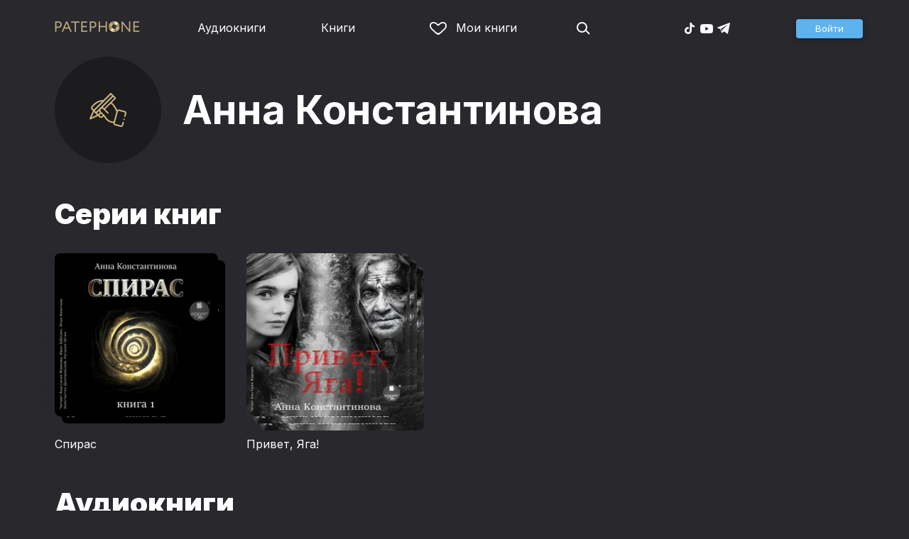

--- FILE ---
content_type: text/html
request_url: https://patephone.com/author/10786-anna-konstantinova
body_size: 14859
content:
<!doctype html>
<html lang="ru">
<head>
    <meta charset="UTF-8" />
	<meta name="viewport" content="width=device-width,initial-scale=1.0" />
    <meta name="theme-color" content="#28282d" />
    <link rel="preconnect" href="https://fonts.googleapis.com" />
    <link rel="preconnect" href="https://fonts.gstatic.com" crossorigin />
    <link href="https://fonts.googleapis.com/css2?family=Inter:wght@400;700;900&display=swap" rel="stylesheet" />

    <link rel="icon" href="/favicon.ico" sizes="any" />
    <link rel="icon" href="/favicon.png" type="image/png" />
    <link rel="apple-touch-icon" sizes="180x180" href="/apple-touch-icon-180x180.png" type="image/png" />
    <link rel="manifest" href="/manifest.json" />
    <meta name="google-adsense-account" content="ca-pub-4898670669509055" />
    <script type="application/ld+json">
        {
          "@context": "https://schema.org",
          "@type": "WebSite",
          "url": "https://patephone.com/",
          "potentialAction": [{
            "@type": "SearchAction",
            "target": {
              "@type": "EntryPoint",
              "urlTemplate": "https://patephone.com/audiobooks/?query={search_term_string}"
            },
            "query-input": "required name=search_term_string"
          }]
        }
        </script>
    <script>
        (function() {
            function isMobile() {
                if (typeof navigator !== 'undefined' && /iPhone|iPad|iPod|Android/i.test(navigator.userAgent)) {
                    return true;
                }

                // Workaround for iPad, which is not detectable via user agent
                if (navigator.userAgent.match(/Mac/) && navigator.maxTouchPoints && navigator.maxTouchPoints > 2) {
                    return true;
                }

                return false;
            }

            function isTWA() {
                return location.hash.includes('tgWebApp') || localStorage.getItem('twa');
            }


            if (isMobile()) {
                document.documentElement.classList.add('mobile');
            }

            if (isTWA()) {
                document.documentElement.classList.add('twa');
            }
        })();
    </script>
    
		<link href="../_app/immutable/assets/global.qqf349zA.css" rel="stylesheet">
		<link href="../_app/immutable/assets/2.Befkog3f.css" rel="stylesheet">
		<link href="../_app/immutable/assets/PageHeader.7kTtBfQp.css" rel="stylesheet">
		<link href="../_app/immutable/assets/ProgressIndicator.D10uOCBw.css" rel="stylesheet">
		<link href="../_app/immutable/assets/SearchInput.Cgsq7u_q.css" rel="stylesheet">
		<link href="../_app/immutable/assets/Scrollable.Bo9mn5MT.css" rel="stylesheet">
		<link href="../_app/immutable/assets/Button.BV97ca7j.css" rel="stylesheet">
		<link href="../_app/immutable/assets/ProductListItem.DPRvaZQo.css" rel="stylesheet">
		<link href="../_app/immutable/assets/QuickRegisterPopup.Bc-W4LRV.css" rel="stylesheet">
		<link href="../_app/immutable/assets/Input.nhVYY-B1.css" rel="stylesheet">
		<link href="../_app/immutable/assets/ErrorText.BGRO76s3.css" rel="stylesheet">
		<link href="../_app/immutable/assets/Spinner.CcVJZyYY.css" rel="stylesheet">
		<link href="../_app/immutable/assets/PersonListItem.BbiQRJy_.css" rel="stylesheet">
		<link href="../_app/immutable/assets/PersonCover.CyPuaDu9.css" rel="stylesheet">
		<link href="../_app/immutable/assets/PageFooter.CSlo9rt7.css" rel="stylesheet">
		<link href="../_app/immutable/assets/RewardInfo.wvDmqu22.css" rel="stylesheet">
		<link href="../_app/immutable/assets/InstagramPromo._pH8BUh7.css" rel="stylesheet">
		<link href="../_app/immutable/assets/StoreIcons.--e4Hse7.css" rel="stylesheet">
		<link href="../_app/immutable/assets/11.DI2ZQVuX.css" rel="stylesheet">
		<link href="../_app/immutable/assets/CollapsableDescription.gvcc4dkF.css" rel="stylesheet">
		<link href="../_app/immutable/assets/PagedProductGrid.BVCNFQkj.css" rel="stylesheet">
		<link href="../_app/immutable/assets/ProductGrid.BYtFm60c.css" rel="stylesheet">
		<link href="../_app/immutable/assets/Paging.CMLqzBBq.css" rel="stylesheet">
		<link href="../_app/immutable/assets/ProductCollection.x_sJGAqB.css" rel="stylesheet"><title>Анна Константинова – слушать аудиокниги автора онлайн бесплатно и без регистрации</title><!-- HEAD_svelte-1pt5a6z_START --><meta name="description" content="Слушать аудиокниги автора Анна Константинова онлайн бесплатно и без регистрации в хорошем качестве: Привет, Яга!, Спирас. Книга 1, Спирас. Книга 2"><meta property="og:title" content="Анна Константинова"><meta property="og:locale" content="ru"><meta property="og:type" content="book:author"><meta property="og:image" content="https://patephone.com/_app/immutable/assets/logo.ChJw_ivz.png"><meta property="og:url" content="https://patephone.com/author/10786-anna-konstantinova"><link rel="canonical" href="https://patephone.com/author/10786-anna-konstantinova"><!-- HEAD_svelte-1pt5a6z_END -->
</head>
<body>
<!-- Google Tag Manager (noscript) -->
<noscript><iframe src="https://www.googletagmanager.com/ns.html?id=GTM-5B6V9RS" height="0" width="0" style="display:none;visibility:hidden"></iframe></noscript>
<!-- End Google Tag Manager (noscript) -->
   <header class="page-header svelte-1nukuya"><div class="page-column page-header-content svelte-1nukuya"><section class="logo-section svelte-1nukuya" data-svelte-h="svelte-1m7lu65"><a href="/"><img src="/_app/immutable/assets/logo.ChJw_ivz.png" alt="Патефон" class="size-desktop" width="120" height="17"> <img src="/_app/immutable/assets/logo-mobile.538cc29f5c37c570.png.webp" alt="Патефон" class="size-mobile no-twa" width="40" height="40"></a></section> <nav class="nav-section svelte-1nukuya"><ul class="main-nav svelte-7bgik1"><li class="svelte-7bgik1"><a href="/audiobooks"><svg class="icon svelte-j4150j" xmlns="http://www.w3.org/2000/svg" viewBox="0 0 24 24" width="24px" height="24px"><use href="/_app/immutable/assets/nav-audiobooks.CyWronMm.svg#icon"></use></svg> Аудиокниги </a> </li><li class="svelte-7bgik1"><a href="/ebooks"><svg class="icon svelte-j4150j" xmlns="http://www.w3.org/2000/svg" viewBox="0 0 24 24" width="24px" height="24px"><use href="/_app/immutable/assets/nav-books.D12QB0h7.svg#icon"></use></svg> Книги </a> </li><li class="svelte-7bgik1  my"><a href="/my" rel=" nofollow"><svg class="icon svelte-j4150j" xmlns="http://www.w3.org/2000/svg" viewBox="0 0 24 24" width="24px" height="24px"><use href="/_app/immutable/assets/my-list.CiTApK7k.svg#icon"></use></svg> Мои книги </a> </li> </ul></nav> <aside class="aside-section svelte-1nukuya"><section class="icons-section svelte-1nukuya"><a href="/search/" rel="nofollow" class="search svelte-1nukuya"><svg class="icon svelte-j4150j" xmlns="http://www.w3.org/2000/svg" viewBox="0 0 24 24" width="24px" height="24px"><use href="/_app/immutable/assets/search.D56TTmB6.svg#icon"></use></svg></a> <ul class="social-items svelte-1qbihbg"><li><a href="https://www.tiktok.com/@patephone_app" rel="nofollow noopener" target="_blank" title="TikTok"><svg class="icon svelte-j4150j" xmlns="http://www.w3.org/2000/svg" viewBox="0 0 24 24" width="24px" height="24px"><use href="/_app/immutable/assets/tiktok.BjhSOscA.svg#icon"></use></svg></a> </li><li><a href="https://www.youtube.com/channel/UCJz4izeL6QxsJgitbizVQYg" rel="nofollow noopener" target="_blank" title="YouTube"><svg class="icon svelte-j4150j" xmlns="http://www.w3.org/2000/svg" viewBox="0 0 24 24" width="24px" height="24px"><use href="/_app/immutable/assets/youtube.DCrU1kqj.svg#icon"></use></svg></a> </li><li><a href="https://t.me/patephone_audioknigi" rel="nofollow noopener" target="_blank" title="Telegram"><svg class="icon svelte-j4150j" xmlns="http://www.w3.org/2000/svg" viewBox="0 0 24 24" width="24px" height="24px"><use href="/_app/immutable/assets/telegram.BhYu090h.svg#icon"></use></svg></a> </li> </ul></section> <section class="auth-section svelte-1nukuya"><div class="auth svelte-ril9pe"><a href="/auth/" role="button" data-size="normal" rel="external nofollow" target="" class="svelte-18jwygz alternate"><span class="label svelte-18jwygz">Войти  </span></a></div> </section> <div class="menu-section svelte-1nukuya"><div class="menu-section-label svelte-1nukuya"><svg class="icon svelte-j4150j" xmlns="http://www.w3.org/2000/svg" viewBox="0 0 20 18" width="24px" height="24px"><use href="/_app/immutable/assets/burger.BWvCezkr.svg#icon"></use></svg>Меню</div> </div></aside></div></header> <div class="search-bar svelte-1nukuya"><form action="/search" method="get" class="page-header-search-bar svelte-1uwzeub"><div class="search-field svelte-1uwzeub"><svg class="icon svelte-j4150j" xmlns="http://www.w3.org/2000/svg" viewBox="0 0 24 24" width="20px" height="20px"><use href="/_app/immutable/assets/search.D56TTmB6.svg#icon"></use></svg> <input type="search" name="query" placeholder="Поиск по аудиокнигам и авторам" class="svelte-1uwzeub" value="">  </div>  </form></div>  <main class="svelte-swat0u"><div class="page-column svelte-ea42na"><div class="author-grid svelte-ea42na"><div class="cover svelte-ea42na"><div class="image svelte-1bhmutb"><div class="image-content svelte-1bhmutb"><svg class="icon svelte-j4150j" xmlns="http://www.w3.org/2000/svg" viewBox="0 0 64 64" width="52px" height="52px"><use href="/_app/immutable/assets/author-stub.DPhTv6xL.svg#icon"></use></svg></div> </div></div> <h1 class="svelte-ea42na">Анна Константинова</h1> </div></div> <div class="page-column svelte-ea42na"><h2>Серии книг</h2> <div class="scrollable svelte-ce4mn1 shaded">  <div class="scroll-container svelte-ce4mn1"><div class="collection-container svelte-ay1djl"><div class="product-collection-item svelte-xjctx"><div class="list-item svelte-gyjjww"><a href="/audiobooks/c2405-spiras"><div class="product-cover-stack svelte-1w3wgme"><div class="stack-item svelte-1w3wgme"><span class="cover svelte-1mel0pb" data-size="fluid"><img src="https://imgproxy2.patephone.com/pr:sharp/s:255/plain/https://cdru.patephone.com/ru-fast/c/products/920/931/800/407/466/konstantinova_SP_3000_resized1242.jpg?cc=1701351370000" srcset="https://imgproxy2.patephone.com/pr:sharp/s:255/dpr:2/plain/https://cdru.patephone.com/ru-fast/c/products/920/931/800/407/466/konstantinova_SP_3000_resized1242.jpg?cc=1701351370000 2x" alt="" width="100" height="100" class="svelte-1mel0pb"> </span>  </div><div class="stack-item svelte-1w3wgme"><span class="cover svelte-1mel0pb" data-size="fluid"><img src="https://imgproxy2.patephone.com/pr:sharp/s:255/plain/https://cdru.patephone.com/ru-fast/c/products/561/360/629/662/100/Konst_SPIr2_3000_resized1242.jpg?cc=1721471307000" srcset="https://imgproxy2.patephone.com/pr:sharp/s:255/dpr:2/plain/https://cdru.patephone.com/ru-fast/c/products/561/360/629/662/100/Konst_SPIr2_3000_resized1242.jpg?cc=1721471307000 2x" alt="" width="100" height="100" class="svelte-1mel0pb"> </span>  </div></div></a> <main><div class="title svelte-gyjjww"><a href="/audiobooks/c2405-spiras" slot="title">Спирас</a></div>  <div class="subtitle svelte-gyjjww"></div></main> </div></div><div class="product-collection-item svelte-xjctx"><div class="list-item svelte-gyjjww"><a href="/audiobooks/c1657-privet-yaga"><div class="product-cover-stack svelte-1w3wgme"><div class="stack-item svelte-1w3wgme"><span class="cover svelte-1mel0pb" data-size="fluid"><img src="https://imgproxy2.patephone.com/pr:sharp/s:255/plain/https://cdru.patephone.com/ru-fast/c/products/576/128/585/245/529/Konstantinova_Yaga_3000_resized1242.jpg?cc=1646824625000" srcset="https://imgproxy2.patephone.com/pr:sharp/s:255/dpr:2/plain/https://cdru.patephone.com/ru-fast/c/products/576/128/585/245/529/Konstantinova_Yaga_3000_resized1242.jpg?cc=1646824625000 2x" alt="" width="100" height="100" class="svelte-1mel0pb"> </span>  </div><div class="stack-item svelte-1w3wgme"><span class="cover svelte-1mel0pb" data-size="fluid"><img src="https://imgproxy2.patephone.com/pr:sharp/s:255/plain/https://cdru.patephone.com/ru-fast/c/products/366/080/478/159/384/Konstantinova_Yaga2_3000_resized1242.jpg?cc=1649588981000" srcset="https://imgproxy2.patephone.com/pr:sharp/s:255/dpr:2/plain/https://cdru.patephone.com/ru-fast/c/products/366/080/478/159/384/Konstantinova_Yaga2_3000_resized1242.jpg?cc=1649588981000 2x" alt="" width="100" height="100" class="svelte-1mel0pb"> </span>  </div><div class="stack-item svelte-1w3wgme"><span class="cover svelte-1mel0pb" data-size="fluid"><img src="https://imgproxy2.patephone.com/pr:sharp/s:255/plain/https://cdru.patephone.com/ru-fast/c/products/001/820/020/166/513/Konstantinova_Yaga3_3000_resized1242.jpg?cc=1657211773000" srcset="https://imgproxy2.patephone.com/pr:sharp/s:255/dpr:2/plain/https://cdru.patephone.com/ru-fast/c/products/001/820/020/166/513/Konstantinova_Yaga3_3000_resized1242.jpg?cc=1657211773000 2x" alt="" width="100" height="100" class="svelte-1mel0pb"> </span>  </div></div></a> <main><div class="title svelte-gyjjww"><a href="/audiobooks/c1657-privet-yaga" slot="title">Привет, Яга!</a></div>  <div class="subtitle svelte-gyjjww"></div></main> </div></div></div></div></div></div> <div class="page-column svelte-1yaf2b"><header class="svelte-1yaf2b"><h2 class="svelte-1yaf2b"><a href="/author/10786-anna-konstantinova/audiobooks" class="svelte-ea42na">Аудиокниги</a></h2> <div class="more svelte-1yaf2b"><a href="/author/10786-anna-konstantinova/audiobooks/top" class="top-link svelte-ea42na">Топ аудиокниг →</a> </div></header> <div class="product-grid svelte-102mqyk"><div class="product-list-item"><div class="list-item svelte-gyjjww"><a href="/audiobook/24739-privet-yaga" class="svelte-h0hbym"><span class="cover svelte-1mel0pb" data-size="fluid"><img src="https://imgproxy2.patephone.com/pr:sharp/s:255/plain/https://cdru.patephone.com/ru-fast/c/products/576/128/585/245/529/Konstantinova_Yaga_3000_resized1242.jpg?cc=1646824625000" srcset="https://imgproxy2.patephone.com/pr:sharp/s:255/dpr:2/plain/https://cdru.patephone.com/ru-fast/c/products/576/128/585/245/529/Konstantinova_Yaga_3000_resized1242.jpg?cc=1646824625000 2x" alt="" width="100" height="100" loading="lazy" class="svelte-1mel0pb"> <button class="like svelte-jyph6i"><svg class="icon svelte-j4150j" xmlns="http://www.w3.org/2000/svg" viewBox="0 0 24 20" width="24px" height="24px"><use href="/_app/immutable/assets/like.B-BPP9mr.svg#icon"></use></svg></button></span>   </a> <main><div class="title svelte-gyjjww"><a href="/audiobook/24739-privet-yaga" slot="title" class="svelte-h0hbym">Привет, Яга!</a></div>  <div class="subtitle svelte-gyjjww">  <a href="/author/10786-anna-konstantinova" class="svelte-1c96eej">Анна Константинова</a> </div></main> </div> </div><div class="product-list-item"><div class="list-item svelte-gyjjww"><a href="/audiobook/32794-spiras-kniga-1" class="svelte-h0hbym"><span class="cover svelte-1mel0pb" data-size="fluid"><img src="https://imgproxy2.patephone.com/pr:sharp/s:255/plain/https://cdru.patephone.com/ru-fast/c/products/920/931/800/407/466/konstantinova_SP_3000_resized1242.jpg?cc=1701351370000" srcset="https://imgproxy2.patephone.com/pr:sharp/s:255/dpr:2/plain/https://cdru.patephone.com/ru-fast/c/products/920/931/800/407/466/konstantinova_SP_3000_resized1242.jpg?cc=1701351370000 2x" alt="" width="100" height="100" loading="lazy" class="svelte-1mel0pb"> <button class="like svelte-jyph6i"><svg class="icon svelte-j4150j" xmlns="http://www.w3.org/2000/svg" viewBox="0 0 24 20" width="24px" height="24px"><use href="/_app/immutable/assets/like.B-BPP9mr.svg#icon"></use></svg></button></span>   </a> <main><div class="title svelte-gyjjww"><a href="/audiobook/32794-spiras-kniga-1" slot="title" class="svelte-h0hbym">Спирас. Книга 1</a></div>  <div class="subtitle svelte-gyjjww">  <a href="/author/10786-anna-konstantinova" class="svelte-1c96eej">Анна Константинова</a> </div></main> </div> </div><div class="product-list-item"><div class="list-item svelte-gyjjww"><a href="/audiobook/35788-spiras-kniga-2" class="svelte-h0hbym"><span class="cover svelte-1mel0pb" data-size="fluid"><img src="https://imgproxy2.patephone.com/pr:sharp/s:255/plain/https://cdru.patephone.com/ru-fast/c/products/561/360/629/662/100/Konst_SPIr2_3000_resized1242.jpg?cc=1721471307000" srcset="https://imgproxy2.patephone.com/pr:sharp/s:255/dpr:2/plain/https://cdru.patephone.com/ru-fast/c/products/561/360/629/662/100/Konst_SPIr2_3000_resized1242.jpg?cc=1721471307000 2x" alt="" width="100" height="100" loading="lazy" class="svelte-1mel0pb"> <button class="like svelte-jyph6i"><svg class="icon svelte-j4150j" xmlns="http://www.w3.org/2000/svg" viewBox="0 0 24 20" width="24px" height="24px"><use href="/_app/immutable/assets/like.B-BPP9mr.svg#icon"></use></svg></button></span>   </a> <main><div class="title svelte-gyjjww"><a href="/audiobook/35788-spiras-kniga-2" slot="title" class="svelte-h0hbym">Спирас. Книга 2</a></div>  <div class="subtitle svelte-gyjjww">  <a href="/author/10786-anna-konstantinova" class="svelte-1c96eej">Анна Константинова</a> </div></main> </div> </div><div class="product-list-item"><div class="list-item svelte-gyjjww"><a href="/audiobook/25104-privet-yaga-2" class="svelte-h0hbym"><span class="cover svelte-1mel0pb" data-size="fluid"><img src="https://imgproxy2.patephone.com/pr:sharp/s:255/plain/https://cdru.patephone.com/ru-fast/c/products/366/080/478/159/384/Konstantinova_Yaga2_3000_resized1242.jpg?cc=1649588981000" srcset="https://imgproxy2.patephone.com/pr:sharp/s:255/dpr:2/plain/https://cdru.patephone.com/ru-fast/c/products/366/080/478/159/384/Konstantinova_Yaga2_3000_resized1242.jpg?cc=1649588981000 2x" alt="" width="100" height="100" loading="lazy" class="svelte-1mel0pb"> <button class="like svelte-jyph6i"><svg class="icon svelte-j4150j" xmlns="http://www.w3.org/2000/svg" viewBox="0 0 24 20" width="24px" height="24px"><use href="/_app/immutable/assets/like.B-BPP9mr.svg#icon"></use></svg></button></span>   </a> <main><div class="title svelte-gyjjww"><a href="/audiobook/25104-privet-yaga-2" slot="title" class="svelte-h0hbym">Привет, Яга! - 2</a></div>  <div class="subtitle svelte-gyjjww">  <a href="/author/10786-anna-konstantinova" class="svelte-1c96eej">Анна Константинова</a> </div></main> </div> </div><div class="product-list-item"><div class="list-item svelte-gyjjww"><a href="/audiobook/25936-privet-yaga-3" class="svelte-h0hbym"><span class="cover svelte-1mel0pb" data-size="fluid"><img src="https://imgproxy2.patephone.com/pr:sharp/s:255/plain/https://cdru.patephone.com/ru-fast/c/products/001/820/020/166/513/Konstantinova_Yaga3_3000_resized1242.jpg?cc=1657211773000" srcset="https://imgproxy2.patephone.com/pr:sharp/s:255/dpr:2/plain/https://cdru.patephone.com/ru-fast/c/products/001/820/020/166/513/Konstantinova_Yaga3_3000_resized1242.jpg?cc=1657211773000 2x" alt="" width="100" height="100" loading="lazy" class="svelte-1mel0pb"> <button class="like svelte-jyph6i"><svg class="icon svelte-j4150j" xmlns="http://www.w3.org/2000/svg" viewBox="0 0 24 20" width="24px" height="24px"><use href="/_app/immutable/assets/like.B-BPP9mr.svg#icon"></use></svg></button></span>   </a> <main><div class="title svelte-gyjjww"><a href="/audiobook/25936-privet-yaga-3" slot="title" class="svelte-h0hbym">Привет, Яга! - 3</a></div>  <div class="subtitle svelte-gyjjww">  <a href="/author/10786-anna-konstantinova" class="svelte-1c96eej">Анна Константинова</a> </div></main> </div> </div><div class="product-list-item"><div class="list-item svelte-gyjjww"><a href="/audiobook/28707-skazochnaya-termodinamika-chast-1" class="svelte-h0hbym"><span class="cover svelte-1mel0pb" data-size="fluid"><img src="https://imgproxy2.patephone.com/pr:sharp/s:255/plain/https://cdru.patephone.com/ru-fast/c/products/781/051/644/768/169/Konst_Termo_3000_resized1242.jpg?cc=1679470850000" srcset="https://imgproxy2.patephone.com/pr:sharp/s:255/dpr:2/plain/https://cdru.patephone.com/ru-fast/c/products/781/051/644/768/169/Konst_Termo_3000_resized1242.jpg?cc=1679470850000 2x" alt="" width="100" height="100" loading="lazy" class="svelte-1mel0pb"> <button class="like svelte-jyph6i"><svg class="icon svelte-j4150j" xmlns="http://www.w3.org/2000/svg" viewBox="0 0 24 20" width="24px" height="24px"><use href="/_app/immutable/assets/like.B-BPP9mr.svg#icon"></use></svg></button></span>   </a> <main><div class="title svelte-gyjjww"><a href="/audiobook/28707-skazochnaya-termodinamika-chast-1" slot="title" class="svelte-h0hbym">Сказочная термодинамика. Часть 1</a></div>  <div class="subtitle svelte-gyjjww">  <a href="/author/10786-anna-konstantinova" class="svelte-1c96eej">Анна Константинова</a> </div></main> </div> </div><div class="product-list-item"><div class="list-item svelte-gyjjww"><a href="/audiobook/29806-skazochnaya-termodinamika-chast-2" class="svelte-h0hbym"><span class="cover svelte-1mel0pb" data-size="fluid"><img src="https://imgproxy2.patephone.com/pr:sharp/s:255/plain/https://cdru.patephone.com/ru-fast/c/products/067/177/035/526/597/Konst_Termo2_3000_resized1242.jpg?cc=1689355446000" srcset="https://imgproxy2.patephone.com/pr:sharp/s:255/dpr:2/plain/https://cdru.patephone.com/ru-fast/c/products/067/177/035/526/597/Konst_Termo2_3000_resized1242.jpg?cc=1689355446000 2x" alt="" width="100" height="100" loading="lazy" class="svelte-1mel0pb"> <button class="like svelte-jyph6i"><svg class="icon svelte-j4150j" xmlns="http://www.w3.org/2000/svg" viewBox="0 0 24 20" width="24px" height="24px"><use href="/_app/immutable/assets/like.B-BPP9mr.svg#icon"></use></svg></button></span>   </a> <main><div class="title svelte-gyjjww"><a href="/audiobook/29806-skazochnaya-termodinamika-chast-2" slot="title" class="svelte-h0hbym">Сказочная термодинамика. Часть 2</a></div>  <div class="subtitle svelte-gyjjww">  <a href="/author/10786-anna-konstantinova" class="svelte-1c96eej">Анна Константинова</a> </div></main> </div> </div><div class="product-list-item"><div class="list-item svelte-gyjjww"><a href="/audiobook/25038-pustodomka" class="svelte-h0hbym"><span class="cover svelte-1mel0pb" data-size="fluid"><img src="https://imgproxy2.patephone.com/pr:sharp/s:255/plain/https://cdru.patephone.com/ru-fast/c/products/755/196/031/791/665/konst_Pustod_3000_resized1242.jpg?cc=1649353886000" srcset="https://imgproxy2.patephone.com/pr:sharp/s:255/dpr:2/plain/https://cdru.patephone.com/ru-fast/c/products/755/196/031/791/665/konst_Pustod_3000_resized1242.jpg?cc=1649353886000 2x" alt="" width="100" height="100" loading="lazy" class="svelte-1mel0pb"> <button class="like svelte-jyph6i"><svg class="icon svelte-j4150j" xmlns="http://www.w3.org/2000/svg" viewBox="0 0 24 20" width="24px" height="24px"><use href="/_app/immutable/assets/like.B-BPP9mr.svg#icon"></use></svg></button></span>   </a> <main><div class="title svelte-gyjjww"><a href="/audiobook/25038-pustodomka" slot="title" class="svelte-h0hbym">Пустодомка</a></div>  <div class="subtitle svelte-gyjjww">  <a href="/author/10786-anna-konstantinova" class="svelte-1c96eej">Анна Константинова</a> </div></main> </div> </div><div class="product-list-item"><div class="list-item svelte-gyjjww"><a href="/audiobook/35560-most" class="svelte-h0hbym"><span class="cover svelte-1mel0pb" data-size="fluid"><img src="https://imgproxy2.patephone.com/pr:sharp/s:255/plain/https://cdru.patephone.com/ru-fast/c/products/116/087/204/603/983/Konst_MST_3000_resized1242.jpg?cc=1719315491000" srcset="https://imgproxy2.patephone.com/pr:sharp/s:255/dpr:2/plain/https://cdru.patephone.com/ru-fast/c/products/116/087/204/603/983/Konst_MST_3000_resized1242.jpg?cc=1719315491000 2x" alt="" width="100" height="100" loading="lazy" class="svelte-1mel0pb"> <button class="like svelte-jyph6i"><svg class="icon svelte-j4150j" xmlns="http://www.w3.org/2000/svg" viewBox="0 0 24 20" width="24px" height="24px"><use href="/_app/immutable/assets/like.B-BPP9mr.svg#icon"></use></svg></button></span>   </a> <main><div class="title svelte-gyjjww"><a href="/audiobook/35560-most" slot="title" class="svelte-h0hbym">Мост</a></div>  <div class="subtitle svelte-gyjjww">  <a href="/author/10786-anna-konstantinova" class="svelte-1c96eej">Анна Константинова</a> </div></main> </div> </div><div class="product-list-item"><div class="list-item svelte-gyjjww"><a href="/audiobook/25340-otrazhennyi" class="svelte-h0hbym"><span class="cover svelte-1mel0pb" data-size="fluid"><img src="https://imgproxy2.patephone.com/pr:sharp/s:255/plain/https://cdru.patephone.com/ru-fast/c/products/592/217/755/675/752/konst_Otraj_3000_resized1242.jpg?cc=1651823226000" srcset="https://imgproxy2.patephone.com/pr:sharp/s:255/dpr:2/plain/https://cdru.patephone.com/ru-fast/c/products/592/217/755/675/752/konst_Otraj_3000_resized1242.jpg?cc=1651823226000 2x" alt="" width="100" height="100" loading="lazy" class="svelte-1mel0pb"> <button class="like svelte-jyph6i"><svg class="icon svelte-j4150j" xmlns="http://www.w3.org/2000/svg" viewBox="0 0 24 20" width="24px" height="24px"><use href="/_app/immutable/assets/like.B-BPP9mr.svg#icon"></use></svg></button></span>   </a> <main><div class="title svelte-gyjjww"><a href="/audiobook/25340-otrazhennyi" slot="title" class="svelte-h0hbym">Отражённый</a></div>  <div class="subtitle svelte-gyjjww">  <a href="/author/10786-anna-konstantinova" class="svelte-1c96eej">Анна Константинова</a> </div></main> </div> </div><div class="product-list-item"><div class="list-item svelte-gyjjww"><a href="/audiobook/26703-idealnaya-lazha-chast-1-prekrasnyi-staryi-mir" class="svelte-h0hbym"><span class="cover svelte-1mel0pb" data-size="fluid"><img src="https://imgproxy2.patephone.com/pr:sharp/s:255/plain/https://cdru.patephone.com/ru-fast/c/products/577/293/714/636/275/konst_lara_3000_resized1242.jpg?cc=1661248261000" srcset="https://imgproxy2.patephone.com/pr:sharp/s:255/dpr:2/plain/https://cdru.patephone.com/ru-fast/c/products/577/293/714/636/275/konst_lara_3000_resized1242.jpg?cc=1661248261000 2x" alt="" width="100" height="100" loading="lazy" class="svelte-1mel0pb"> <button class="like svelte-jyph6i"><svg class="icon svelte-j4150j" xmlns="http://www.w3.org/2000/svg" viewBox="0 0 24 20" width="24px" height="24px"><use href="/_app/immutable/assets/like.B-BPP9mr.svg#icon"></use></svg></button></span>   </a> <main><div class="title svelte-gyjjww"><a href="/audiobook/26703-idealnaya-lazha-chast-1-prekrasnyi-staryi-mir" slot="title" class="svelte-h0hbym">Идеальная Лажа. Часть 1. Прекрасный старый мир</a></div>  <div class="subtitle svelte-gyjjww">  <a href="/author/10786-anna-konstantinova" class="svelte-1c96eej">Анна Константинова</a> </div></main> </div> </div></div> <nav class="paging svelte-1fi3dx6">    </nav> </div> </main> <div class="about svelte-1j746mt"><div class="page-body svelte-1j746mt"><aside class="svelte-1j746mt"><img src="/_app/immutable/assets/phone4@2x.9d689d9d88076f3e.jpg.webp" alt="" width="680" height="1135" class="phone phone4 svelte-1j746mt" loading="lazy"> <div class="store-icons store-icons-mobile svelte-1j746mt"><a class="app-icon svelte-1ydf3qq" href="https://apps.apple.com/app/id949680889?=undefined" rel="nofollow"><svg class="icon svelte-j4150j" xmlns="http://www.w3.org/2000/svg" viewBox="0 0 216 64" width="148px" height="44px"><use href="/_app/immutable/assets/appstore.X7BC-Tit.svg#icon"></use></svg> </a><a class="app-icon svelte-1ydf3qq" href="https://play.google.com/store/apps/details?id=com.anyreads.patephone" rel="nofollow"><svg class="icon svelte-j4150j" xmlns="http://www.w3.org/2000/svg" viewBox="0 0 216 64" width="148px" height="44px"><use href="/_app/immutable/assets/google-play.C8kVaR5U.svg#icon"></use></svg> </a><a class="app-icon svelte-1ydf3qq" href="https://appgallery.huawei.com/app/C101437303" rel="nofollow"><svg class="icon svelte-j4150j" xmlns="http://www.w3.org/2000/svg" viewBox="0 0 216 64" width="148px" height="44px"><use href="/_app/immutable/assets/huawei.BahVvaV9.svg#icon"></use></svg> </a></div></aside> <section class="svelte-1j746mt"><!-- HTML_TAG_START -->
        <h2>Слушай без интернета</h2>
        <p>Любимые аудиокниги всегда доступны для прослушивания без доступа к интернету. Для этого всего лишь нужно загрузить книгу на устройство.</p><!-- HTML_TAG_END --> <div class="store-icons store-icons-desktop svelte-1j746mt"><a class="app-icon svelte-1ydf3qq" href="https://apps.apple.com/app/id949680889?=undefined" rel="nofollow"><svg class="icon svelte-j4150j" xmlns="http://www.w3.org/2000/svg" viewBox="0 0 216 64" width="148px" height="44px"><use href="/_app/immutable/assets/appstore.X7BC-Tit.svg#icon"></use></svg> </a><a class="app-icon svelte-1ydf3qq" href="https://play.google.com/store/apps/details?id=com.anyreads.patephone" rel="nofollow"><svg class="icon svelte-j4150j" xmlns="http://www.w3.org/2000/svg" viewBox="0 0 216 64" width="148px" height="44px"><use href="/_app/immutable/assets/google-play.C8kVaR5U.svg#icon"></use></svg> </a><a class="app-icon svelte-1ydf3qq" href="https://appgallery.huawei.com/app/C101437303" rel="nofollow"><svg class="icon svelte-j4150j" xmlns="http://www.w3.org/2000/svg" viewBox="0 0 216 64" width="148px" height="44px"><use href="/_app/immutable/assets/huawei.BahVvaV9.svg#icon"></use></svg> </a></div> <img src="/_app/immutable/assets/books1_1.CCQVYfiW.svg" alt="" width="172" height="88" class="books books4-1 svelte-1j746mt"></section></div></div> <div class="instagram-promo svelte-8vx6lt"><h2 class="svelte-8vx6lt">Мы в Telegram</h2> <p class="svelte-8vx6lt"><a href="https://t.me/patephone_audioknigi" target="_blank" rel="nofollow noopener" class="svelte-8vx6lt"><svg class="icon svelte-j4150j" xmlns="http://www.w3.org/2000/svg" viewBox="0 0 24 24" width="24px" height="24px"><use href="/_app/immutable/assets/telegram.BhYu090h.svg#icon"></use></svg> @patephone_audioknigi</a></p> <div class="marquee svelte-11esqkw">  <main style="transform: translateX(0px)" class="svelte-11esqkw"><img src="/_app/immutable/assets/1.e07581dec616203d.jpg.webp" width="240" height="240" loading="lazy" style="flex: 0 0 240px" alt=""><img src="/_app/immutable/assets/2.256f8ef024102cc2.jpg.webp" width="240" height="240" loading="lazy" style="flex: 0 0 240px" alt=""><img src="/_app/immutable/assets/3.db95a80214a06f14.jpg.webp" width="240" height="240" loading="lazy" style="flex: 0 0 240px" alt=""><img src="/_app/immutable/assets/4.518625d4fd74c92e.jpg.webp" width="240" height="240" loading="lazy" style="flex: 0 0 240px" alt=""><img src="/_app/immutable/assets/5.7c829efe00fbb313.jpg.webp" width="240" height="240" loading="lazy" style="flex: 0 0 240px" alt=""><img src="/_app/immutable/assets/6.b562af59923a2b32.jpg.webp" width="240" height="240" loading="lazy" style="flex: 0 0 240px" alt=""><img src="/_app/immutable/assets/7.f5417c323bdfcd53.jpg.webp" width="240" height="240" loading="lazy" style="flex: 0 0 240px" alt=""><img src="/_app/immutable/assets/8.7f2e3780a3b55fe0.jpg.webp" width="240" height="240" loading="lazy" style="flex: 0 0 240px" alt=""><img src="/_app/immutable/assets/9.08cb153db2808cc7.jpg.webp" width="240" height="240" loading="lazy" style="flex: 0 0 240px" alt=""><img src="/_app/immutable/assets/10.168b944ee1746ecb.jpg.webp" width="240" height="240" loading="lazy" style="flex: 0 0 240px" alt=""><img src="/_app/immutable/assets/11.950fc868963bba98.jpg.webp" width="240" height="240" loading="lazy" style="flex: 0 0 240px" alt=""><img src="/_app/immutable/assets/12.01d17a47b4de4515.jpg.webp" width="240" height="240" loading="lazy" style="flex: 0 0 240px" alt=""><img src="/_app/immutable/assets/13.5d8520004f418baf.jpg.webp" width="240" height="240" loading="lazy" style="flex: 0 0 240px" alt=""><img src="/_app/immutable/assets/14.a100d3599da5b4f1.jpg.webp" width="240" height="240" loading="lazy" style="flex: 0 0 240px" alt=""><img src="/_app/immutable/assets/15.a1206c99b1293563.jpg.webp" width="240" height="240" loading="lazy" style="flex: 0 0 240px" alt=""><img src="/_app/immutable/assets/16.1165998e63d02f72.jpg.webp" width="240" height="240" loading="lazy" style="flex: 0 0 240px" alt=""><img src="/_app/immutable/assets/17.27eb50b6656ba3eb.jpg.webp" width="240" height="240" loading="lazy" style="flex: 0 0 240px" alt=""><img src="/_app/immutable/assets/18.f2047f45b1a1bac3.jpg.webp" width="240" height="240" loading="lazy" style="flex: 0 0 240px" alt=""></main></div></div> <footer class="page-footer svelte-1timx5p"><section class="page-column"><p class="svelte-1timx5p"><span class="copyright svelte-1timx5p">© 2015—2025 ООО «КМТ»</span> <a href="mailto:support@patephone.com" class="svelte-1timx5p">support@patephone.com</a> <a href="/privacy" class="svelte-1timx5p">Политика конфиденциальности</a> <a href="/terms" class="svelte-1timx5p">Правила сервиса</a> <a href="/faq" class="svelte-1timx5p">Часто задаваемые вопросы</a></p></section></footer> <div class="global-player svelte-wh3z35"></div>   
			
			<script>
				{
					__sveltekit_aqzyms = {
						base: new URL("..", location).pathname.slice(0, -1)
					};

					const element = document.currentScript.parentElement;

					const data = [{"type":"data","data":{lang:"ru",seo:{key:"/author/10786-anna-konstantinova",text:{title:"",description:""}},session:{promo:void 0,geo:"XX"},title:"",description:""},"uses":{"search_params":["promo","promoCode","utm_campaign"],"url":1}},null,{"type":"data","data":{person:{id:10786,webId:"10786-anna-konstantinova",firstName:"Анна",lastName:"Константинова",middleName:"",description:"",books:[{id:32794,webId:"32794-spiras-kniga-1",title:"Спирас. Книга 1",authors:[{id:896,webId:"896-konstantin-dneprovskii",firstName:"Константин",lastName:"Днепровский",middleName:"",role:{name:"Чтец",abbr:"reader"},roles:["reader"],defaultPersonRoleAbbr:"reader",foreignAgent:false,fullName:"Константин Днепровский"},{id:6641,webId:"6641-nataliya-shtin",firstName:"Наталия",lastName:"Штин",middleName:"",role:{name:"Чтец",abbr:"reader"},roles:["reader"],defaultPersonRoleAbbr:"reader",foreignAgent:false,fullName:"Наталия Штин"},{id:10786,webId:"10786-anna-konstantinova",firstName:"Анна",lastName:"Константинова",middleName:"",role:{name:"Автор",abbr:"author"},roles:["author"],defaultPersonRoleAbbr:"author",foreignAgent:false,fullName:"Анна Константинова"},{id:3891,webId:"3891-ardis",firstName:"",lastName:"АРДИС",middleName:"",role:{name:"Издательство",abbr:"publisher"},roles:["publisher"],defaultPersonRoleAbbr:"publisher",foreignAgent:false,foreignAgentText:"",fullName:"АРДИС"},{id:7555,webId:"7555-ilya-akintev",firstName:"Илья",lastName:"Акинтьев",middleName:"",role:{name:"Чтец",abbr:"reader"},roles:["reader"],defaultPersonRoleAbbr:"reader",foreignAgent:false,fullName:"Илья Акинтьев"},{id:6165,webId:"6165-ivan-zabelin",firstName:"Иван",lastName:"Забелин",middleName:"",role:{name:"Чтец",abbr:"reader"},roles:["reader"],defaultPersonRoleAbbr:"reader",foreignAgent:false,fullName:"Иван Забелин"},{id:6840,webId:"6840-anastasiya-zharkova",firstName:"Анастасия",lastName:"Жаркова",middleName:"",role:{name:"Чтец",abbr:"reader"},roles:["reader"],defaultPersonRoleAbbr:"reader",foreignAgent:false,fullName:"Анастасия Жаркова"}],images:[{type:"image_90",url:"https://cdru.patephone.com/ru-fast/c/products/920/931/800/407/466/konstantinova_SP_3000_resized90.jpg?cc=1701351370000"},{type:"image_180",url:"https://cdru.patephone.com/ru-fast/c/products/920/931/800/407/466/konstantinova_SP_3000_resized180.jpg?cc=1701351369000"},{type:"image_120",url:"https://cdru.patephone.com/ru-fast/c/products/920/931/800/407/466/konstantinova_SP_3000_resized120.jpg?cc=1701351370000"},{type:"image_240",url:"https://cdru.patephone.com/ru-fast/c/products/920/931/800/407/466/konstantinova_SP_3000_resized240.jpg?cc=1701351370000"},{type:"image_320",url:"https://cdru.patephone.com/ru-fast/c/products/920/931/800/407/466/konstantinova_SP_3000_resized320.jpg?cc=1701351370000"},{type:"image_360",url:"https://cdru.patephone.com/ru-fast/c/products/920/931/800/407/466/konstantinova_SP_3000_resized360.jpg?cc=1701351369000"},{type:"image_640",url:"https://cdru.patephone.com/ru-fast/c/products/920/931/800/407/466/konstantinova_SP_3000_resized640.jpg?cc=1701351369000"},{type:"image_750",url:"https://cdru.patephone.com/ru-fast/c/products/920/931/800/407/466/konstantinova_SP_3000_resized750.jpg?cc=1701351370000"},{type:"image_1242",url:"https://cdru.patephone.com/ru-fast/c/products/920/931/800/407/466/konstantinova_SP_3000_resized1242.jpg?cc=1701351370000"},{type:"card_1242",url:"https://cdru.patephone.com/ru-fast/c/products/920/931/800/407/466/card1242.jpg?cc=1701351371000"}],price:{amount:279,minor_amount:27900,str:"279.00",symbol:"RUB",currency:"RUB"},keywords:[null],productType:"audiobooks",dateCreated:"2023-11-29T18:51:49.000+00:00",dateUpdated:"2023-11-30T13:36:11.000+00:00",published:true,foreignAgentText:"",ageRating:{abbr:"RUS_16",age:16,name:"16+"}},{id:35788,webId:"35788-spiras-kniga-2",title:"Спирас. Книга 2",authors:[{id:896,webId:"896-konstantin-dneprovskii",firstName:"Константин",lastName:"Днепровский",middleName:"",role:{name:"Чтец",abbr:"reader"},roles:["reader"],defaultPersonRoleAbbr:"reader",foreignAgent:false,fullName:"Константин Днепровский"},{id:10786,webId:"10786-anna-konstantinova",firstName:"Анна",lastName:"Константинова",middleName:"",role:{name:"Автор",abbr:"author"},roles:["author"],defaultPersonRoleAbbr:"author",foreignAgent:false,fullName:"Анна Константинова"},{id:3891,webId:"3891-ardis",firstName:"",lastName:"АРДИС",middleName:"",role:{name:"Издательство",abbr:"publisher"},roles:["publisher"],defaultPersonRoleAbbr:"publisher",foreignAgent:false,foreignAgentText:"",fullName:"АРДИС"},{id:4739,webId:"4739-andrei-veniaminovich-kuznecov",firstName:"Андрей",lastName:"Кузнецов",middleName:"Вениаминович",role:{name:"Чтец",abbr:"reader"},roles:["reader"],defaultPersonRoleAbbr:"reader",foreignAgent:false,foreignAgentText:"",fullName:"Андрей Кузнецов"},{id:7555,webId:"7555-ilya-akintev",firstName:"Илья",lastName:"Акинтьев",middleName:"",role:{name:"Чтец",abbr:"reader"},roles:["reader"],defaultPersonRoleAbbr:"reader",foreignAgent:false,fullName:"Илья Акинтьев"},{id:6165,webId:"6165-ivan-zabelin",firstName:"Иван",lastName:"Забелин",middleName:"",role:{name:"Чтец",abbr:"reader"},roles:["reader"],defaultPersonRoleAbbr:"reader",foreignAgent:false,fullName:"Иван Забелин"},{id:9286,webId:"9286-margarita-efremova",firstName:"Маргарита",lastName:"Ефремова",middleName:"",role:{name:"Чтец",abbr:"reader"},roles:["reader"],defaultPersonRoleAbbr:"reader",foreignAgent:false,fullName:"Маргарита Ефремова"},{id:4359,webId:"4359-dmitrii-fedorovich-filimonov",firstName:"Дмитрий",lastName:"Филимонов",middleName:"Фёдорович",role:{name:"Чтец",abbr:"reader"},roles:["reader"],defaultPersonRoleAbbr:"reader",foreignAgent:false,fullName:"Дмитрий Филимонов"},{id:6840,webId:"6840-anastasiya-zharkova",firstName:"Анастасия",lastName:"Жаркова",middleName:"",role:{name:"Чтец",abbr:"reader"},roles:["reader"],defaultPersonRoleAbbr:"reader",foreignAgent:false,fullName:"Анастасия Жаркова"},{id:11641,webId:"11641-valerii-tolkov",firstName:"Валерий",lastName:"Толков",middleName:"",role:{name:"Чтец",abbr:"reader"},roles:["reader"],defaultPersonRoleAbbr:"reader",foreignAgent:false,fullName:"Валерий Толков"}],images:[{type:"image_90",url:"https://cdru.patephone.com/ru-fast/c/products/561/360/629/662/100/Konst_SPIr2_3000_resized90.jpg?cc=1721471306000"},{type:"image_180",url:"https://cdru.patephone.com/ru-fast/c/products/561/360/629/662/100/Konst_SPIr2_3000_resized180.jpg?cc=1721471306000"},{type:"image_120",url:"https://cdru.patephone.com/ru-fast/c/products/561/360/629/662/100/Konst_SPIr2_3000_resized120.jpg?cc=1721471306000"},{type:"image_240",url:"https://cdru.patephone.com/ru-fast/c/products/561/360/629/662/100/Konst_SPIr2_3000_resized240.jpg?cc=1721471306000"},{type:"image_320",url:"https://cdru.patephone.com/ru-fast/c/products/561/360/629/662/100/Konst_SPIr2_3000_resized320.jpg?cc=1721471306000"},{type:"image_360",url:"https://cdru.patephone.com/ru-fast/c/products/561/360/629/662/100/Konst_SPIr2_3000_resized360.jpg?cc=1721471306000"},{type:"image_640",url:"https://cdru.patephone.com/ru-fast/c/products/561/360/629/662/100/Konst_SPIr2_3000_resized640.jpg?cc=1721471306000"},{type:"image_750",url:"https://cdru.patephone.com/ru-fast/c/products/561/360/629/662/100/Konst_SPIr2_3000_resized750.jpg?cc=1721471306000"},{type:"image_1242",url:"https://cdru.patephone.com/ru-fast/c/products/561/360/629/662/100/Konst_SPIr2_3000_resized1242.jpg?cc=1721471307000"},{type:"card_1242",url:"https://cdru.patephone.com/ru-fast/c/products/561/360/629/662/100/card1242.jpg?cc=1721471307000"}],price:{amount:279,minor_amount:27900,str:"279.00",symbol:"RUB",currency:"RUB"},keywords:[null],productType:"audiobooks",dateCreated:"2024-07-19T10:13:02.000+00:00",dateUpdated:"2025-02-27T16:37:19.000+00:00",published:true,foreignAgentText:"",ageRating:{abbr:"RUS_16",age:16,name:"16+"}},{id:25104,webId:"25104-privet-yaga-2",title:"Привет, Яга! - 2",authors:[{id:10786,webId:"10786-anna-konstantinova",firstName:"Анна",lastName:"Константинова",middleName:"",role:{name:"Автор",abbr:"author"},roles:["author"],defaultPersonRoleAbbr:"author",foreignAgent:false,fullName:"Анна Константинова"},{id:3891,webId:"3891-ardis",firstName:"",lastName:"АРДИС",middleName:"",role:{name:"Издательство",abbr:"publisher"},roles:["publisher"],defaultPersonRoleAbbr:"publisher",foreignAgent:false,foreignAgentText:"",fullName:"АРДИС"},{id:6165,webId:"6165-ivan-zabelin",firstName:"Иван",lastName:"Забелин",middleName:"",role:{name:"Чтец",abbr:"reader"},roles:["reader"],defaultPersonRoleAbbr:"reader",foreignAgent:false,fullName:"Иван Забелин"},{id:6840,webId:"6840-anastasiya-zharkova",firstName:"Анастасия",lastName:"Жаркова",middleName:"",role:{name:"Чтец",abbr:"reader"},roles:["reader"],defaultPersonRoleAbbr:"reader",foreignAgent:false,fullName:"Анастасия Жаркова"}],images:[{type:"image_90",url:"https://cdru.patephone.com/ru-fast/c/products/366/080/478/159/384/Konstantinova_Yaga2_3000_resized90.jpg?cc=1649588981000"},{type:"image_180",url:"https://cdru.patephone.com/ru-fast/c/products/366/080/478/159/384/Konstantinova_Yaga2_3000_resized180.jpg?cc=1649588981000"},{type:"image_120",url:"https://cdru.patephone.com/ru-fast/c/products/366/080/478/159/384/Konstantinova_Yaga2_3000_resized120.jpg?cc=1649588981000"},{type:"image_240",url:"https://cdru.patephone.com/ru-fast/c/products/366/080/478/159/384/Konstantinova_Yaga2_3000_resized240.jpg?cc=1649588981000"},{type:"image_320",url:"https://cdru.patephone.com/ru-fast/c/products/366/080/478/159/384/Konstantinova_Yaga2_3000_resized320.jpg?cc=1649588981000"},{type:"image_360",url:"https://cdru.patephone.com/ru-fast/c/products/366/080/478/159/384/Konstantinova_Yaga2_3000_resized360.jpg?cc=1649588981000"},{type:"image_640",url:"https://cdru.patephone.com/ru-fast/c/products/366/080/478/159/384/Konstantinova_Yaga2_3000_resized640.jpg?cc=1649588981000"},{type:"image_750",url:"https://cdru.patephone.com/ru-fast/c/products/366/080/478/159/384/Konstantinova_Yaga2_3000_resized750.jpg?cc=1649588981000"},{type:"image_1242",url:"https://cdru.patephone.com/ru-fast/c/products/366/080/478/159/384/Konstantinova_Yaga2_3000_resized1242.jpg?cc=1649588981000"},{type:"card_1242",url:"https://cdru.patephone.com/ru-fast/c/products/366/080/478/159/384/card1242.jpg?cc=1649588983000"}],price:{amount:249,minor_amount:24900,str:"249.00",symbol:"RUB",currency:"RUB"},keywords:[null],productType:"audiobooks",dateCreated:"2022-04-08T15:00:15.000+00:00",dateUpdated:"2022-04-10T11:18:19.000+00:00",published:true,foreignAgentText:"",ageRating:{abbr:"RUS_16",age:16,name:"16+"}}],booksNumber:11,role:{abbr:"author"},roles:["author"],genreCount:3,defaultPersonRoleAbbr:"author",foreignAgent:false,fullName:"Анна Константинова"},audiobooks:{success:true,page:[{id:24739,webId:"24739-privet-yaga",title:"Привет, Яга!",shortDescription:"",description:"\u003Cp>Думаете, что Баба-Яга – это такая старуха с костяной ногой? Я тоже раньше так думала. Оказалось, что Яга – это древний СТРАЖ ГРАНИЦЫ, а её избушка – настоящая «таможня» между Тем миром и Этим. Откуда я знаю? В один прекрасный вечерок на эту роль назначили почему-то МЕНЯ – обычную студентку, даже не отличницу (если честно, совсем не отличницу). До сих пор не понимаю – почему, мне вообще-то всегда больше принцессы нравились! Однако дарёным избушкам под крыльцо не смотрят, пришлось выкручиваться.\u003C/p>\u003Cp>© Анна Константинова\u003C/p>",publish:"АРДИС",rating:0,duration:22026,authors:[{id:10786,webId:"10786-anna-konstantinova",firstName:"Анна",lastName:"Константинова",middleName:"",role:{name:"Автор",abbr:"author"},roles:["author"],defaultPersonRoleAbbr:"author",foreignAgent:false,fullName:"Анна Константинова"},{id:3891,webId:"3891-ardis",firstName:"",lastName:"АРДИС",middleName:"",role:{name:"Издательство",abbr:"publisher"},roles:["publisher"],defaultPersonRoleAbbr:"publisher",foreignAgent:false,foreignAgentText:"",fullName:"АРДИС"},{id:6840,webId:"6840-anastasiya-zharkova",firstName:"Анастасия",lastName:"Жаркова",middleName:"",role:{name:"Чтец",abbr:"reader"},roles:["reader"],defaultPersonRoleAbbr:"reader",foreignAgent:false,fullName:"Анастасия Жаркова"}],images:[{type:"image_90",url:"https://cdru.patephone.com/ru-fast/c/products/576/128/585/245/529/Konstantinova_Yaga_3000_resized90.jpg?cc=1646824625000"},{type:"image_180",url:"https://cdru.patephone.com/ru-fast/c/products/576/128/585/245/529/Konstantinova_Yaga_3000_resized180.jpg?cc=1646824625000"},{type:"image_120",url:"https://cdru.patephone.com/ru-fast/c/products/576/128/585/245/529/Konstantinova_Yaga_3000_resized120.jpg?cc=1646824625000"},{type:"image_240",url:"https://cdru.patephone.com/ru-fast/c/products/576/128/585/245/529/Konstantinova_Yaga_3000_resized240.jpg?cc=1646824625000"},{type:"image_320",url:"https://cdru.patephone.com/ru-fast/c/products/576/128/585/245/529/Konstantinova_Yaga_3000_resized320.jpg?cc=1646824625000"},{type:"image_360",url:"https://cdru.patephone.com/ru-fast/c/products/576/128/585/245/529/Konstantinova_Yaga_3000_resized360.jpg?cc=1646824625000"},{type:"image_640",url:"https://cdru.patephone.com/ru-fast/c/products/576/128/585/245/529/Konstantinova_Yaga_3000_resized640.jpg?cc=1646824625000"},{type:"image_750",url:"https://cdru.patephone.com/ru-fast/c/products/576/128/585/245/529/Konstantinova_Yaga_3000_resized750.jpg?cc=1646824625000"},{type:"image_1242",url:"https://cdru.patephone.com/ru-fast/c/products/576/128/585/245/529/Konstantinova_Yaga_3000_resized1242.jpg?cc=1646824625000"},{type:"card_1242",url:"https://cdru.patephone.com/ru-fast/c/products/576/128/585/245/529/card1242.jpg?cc=1646824626000"}],priceTier:3,price:{amount:279,minor_amount:27900,str:"279.00",symbol:"RUB",currency:"RUB"},keywords:[19],genres:[{id:19,abbr:"sf_fantasy",webId:"19-fentezi",keywordType:"GENRE"}],tags:[],lastModification:1646379983000,productType:"audiobooks",dateCreated:"2022-03-03T21:02:46.000+00:00",dateUpdated:"2022-03-09T11:17:06.000+00:00",published:true,mp3PreviewUrl:"https://cdru.patephone.com/ru-gen/c/products/576/128/585/245/529/preview.mp3?cc=1646379978000",foreignAgentText:"",ageRating:{abbr:"RUS_16",age:16,name:"16+"}},{id:32794,webId:"32794-spiras-kniga-1",title:"Спирас. Книга 1",shortDescription:"",description:"\u003Cp>«Ваша светлость, спешу ответить на Ваше послание со всей почтительностью, требующейся при обращении к Вашей, столь знатной особе… Как же достало общаться с твоей княжеской жо... (зачеркнуто) милостью по правилам!\u003C/p>\u003Cp>Короче, дружище, к черту политесы. Письмо твоё получил. Отвечу сначала на второй вопрос, который ты крайне мило, но неискусно замаскировал за первым (в следующий раз не трать бумагу, хрен я поверю, что тебя волнуют мои дела и здоровье).\u003C/p>\u003Cp>Так вот, по делу: привози своих спиногрызов ко мне в школу, если тебе родных князёнышей не жалко. Или парни так провинились, что ты решил сделать их простыми штатными волшебниками? Ну, ты всегда был садистом, и, я смотрю, с годами ещё звереешь. Только измени им рожи! А то кто-нибудь решит, что моя помойка стала приличным местом, раз сюда княжеских сынков отдают.\u003C/p>\u003Cp>За сим остаюсь ваш покорный слуга… всю остальную дрянь, что твой милости хочется увидеть в конце письма, можешь сам дописать.\u003C/p>\u003Cp>Аластер Рикмор,\u003C/p>\u003Cp>директор Школы им. А. Рикмора»\u003C/p>",publish:"АРДИС",rating:0,duration:38860,authors:[{id:896,webId:"896-konstantin-dneprovskii",firstName:"Константин",lastName:"Днепровский",middleName:"",role:{name:"Чтец",abbr:"reader"},roles:["reader"],defaultPersonRoleAbbr:"reader",foreignAgent:false,fullName:"Константин Днепровский"},{id:6641,webId:"6641-nataliya-shtin",firstName:"Наталия",lastName:"Штин",middleName:"",role:{name:"Чтец",abbr:"reader"},roles:["reader"],defaultPersonRoleAbbr:"reader",foreignAgent:false,fullName:"Наталия Штин"},{id:10786,webId:"10786-anna-konstantinova",firstName:"Анна",lastName:"Константинова",middleName:"",role:{name:"Автор",abbr:"author"},roles:["author"],defaultPersonRoleAbbr:"author",foreignAgent:false,fullName:"Анна Константинова"},{id:3891,webId:"3891-ardis",firstName:"",lastName:"АРДИС",middleName:"",role:{name:"Издательство",abbr:"publisher"},roles:["publisher"],defaultPersonRoleAbbr:"publisher",foreignAgent:false,foreignAgentText:"",fullName:"АРДИС"},{id:7555,webId:"7555-ilya-akintev",firstName:"Илья",lastName:"Акинтьев",middleName:"",role:{name:"Чтец",abbr:"reader"},roles:["reader"],defaultPersonRoleAbbr:"reader",foreignAgent:false,fullName:"Илья Акинтьев"},{id:6165,webId:"6165-ivan-zabelin",firstName:"Иван",lastName:"Забелин",middleName:"",role:{name:"Чтец",abbr:"reader"},roles:["reader"],defaultPersonRoleAbbr:"reader",foreignAgent:false,fullName:"Иван Забелин"},{id:6840,webId:"6840-anastasiya-zharkova",firstName:"Анастасия",lastName:"Жаркова",middleName:"",role:{name:"Чтец",abbr:"reader"},roles:["reader"],defaultPersonRoleAbbr:"reader",foreignAgent:false,fullName:"Анастасия Жаркова"}],images:[{type:"image_90",url:"https://cdru.patephone.com/ru-fast/c/products/920/931/800/407/466/konstantinova_SP_3000_resized90.jpg?cc=1701351370000"},{type:"image_180",url:"https://cdru.patephone.com/ru-fast/c/products/920/931/800/407/466/konstantinova_SP_3000_resized180.jpg?cc=1701351369000"},{type:"image_120",url:"https://cdru.patephone.com/ru-fast/c/products/920/931/800/407/466/konstantinova_SP_3000_resized120.jpg?cc=1701351370000"},{type:"image_240",url:"https://cdru.patephone.com/ru-fast/c/products/920/931/800/407/466/konstantinova_SP_3000_resized240.jpg?cc=1701351370000"},{type:"image_320",url:"https://cdru.patephone.com/ru-fast/c/products/920/931/800/407/466/konstantinova_SP_3000_resized320.jpg?cc=1701351370000"},{type:"image_360",url:"https://cdru.patephone.com/ru-fast/c/products/920/931/800/407/466/konstantinova_SP_3000_resized360.jpg?cc=1701351369000"},{type:"image_640",url:"https://cdru.patephone.com/ru-fast/c/products/920/931/800/407/466/konstantinova_SP_3000_resized640.jpg?cc=1701351369000"},{type:"image_750",url:"https://cdru.patephone.com/ru-fast/c/products/920/931/800/407/466/konstantinova_SP_3000_resized750.jpg?cc=1701351370000"},{type:"image_1242",url:"https://cdru.patephone.com/ru-fast/c/products/920/931/800/407/466/konstantinova_SP_3000_resized1242.jpg?cc=1701351370000"},{type:"card_1242",url:"https://cdru.patephone.com/ru-fast/c/products/920/931/800/407/466/card1242.jpg?cc=1701351371000"}],priceTier:3,price:{amount:279,minor_amount:27900,str:"279.00",symbol:"RUB",currency:"RUB"},keywords:[19],genres:[{id:19,abbr:"sf_fantasy",webId:"19-fentezi",keywordType:"GENRE"}],tags:[],lastModification:1701331877000,productType:"audiobooks",dateCreated:"2023-11-29T18:51:49.000+00:00",dateUpdated:"2023-11-30T13:36:11.000+00:00",published:true,mp3PreviewUrl:"https://cdru.patephone.com/ru-gen/c/products/920/931/800/407/466/preview.mp3?cc=1701331869000",foreignAgentText:"",ageRating:{abbr:"RUS_16",age:16,name:"16+"}},{id:35788,webId:"35788-spiras-kniga-2",title:"Спирас. Книга 2",shortDescription:"",description:"\u003Cp>«Пишу тебе… (зачёркнуто)\u003C/p>\u003Cp>Так много лет… (зачёркнуто)\u003C/p>\u003Cp>Здравствуй! Я давно не разговаривал с тобой и соскучился по этим письмам. Знаю-знаю, что ты скажешь. Раз письмо никуда не отправляется, пиши хоть каждый день. Но я так много сил потратил, чтобы простить тебя, Элизавет…\u003C/p>\u003Cp>Не буду зачеркивать. Надоело.\u003C/p>\u003Cp>(клякса)\u003C/p>\u003Cp>Я тебе хотел рассказать. В этом году в школу поступили княжеские сынки Винтер. Один, естественно, сожитель Кассандры. А ещё пришла… та-дам!.. девчонка, что видит Спирали!\u003C/p>\u003Cp>(мокрое пятно)\u003C/p>\u003Cp>Представляешь, в один год! Ты удивлена?\u003C/p>\u003Cp>(нечитаемо)\u003C/p>\u003Cp>Что скажешь? Да, ты же не можешь ничего сказать.\u003C/p>\u003Cp>Мне, знаешь, мне так не хватает тебя. Черт, пишу, и заливаю лист… Всё равно этот лист сожгу, как и остальные…\u003C/p>\u003Cp>Думаю, в этом году я гораздо дальше уйду Туда. Я так хочу.\u003C/p>\u003Cp>Скоро Празднование Революции. Опять праздновать твою смерть!\u003C/p>\u003Cp>Чёрт, плхо вижу. Чртовы буквы. Чёртва стрость. Чёртво пойло.\u003C/p>\u003Cp>Не нашл спички чтбы сжечь. Иду спть.\u003C/p>\u003Cp>Всего хор… (зачёркнуто)\u003C/p>\u003Cp>До встречи!»\u003C/p>\u003Cp>Из дневника г. Рикмора\u003C/p>",publish:"АРДИС",rating:0,duration:29007,authors:[{id:896,webId:"896-konstantin-dneprovskii",firstName:"Константин",lastName:"Днепровский",middleName:"",role:{name:"Чтец",abbr:"reader"},roles:["reader"],defaultPersonRoleAbbr:"reader",foreignAgent:false,fullName:"Константин Днепровский"},{id:10786,webId:"10786-anna-konstantinova",firstName:"Анна",lastName:"Константинова",middleName:"",role:{name:"Автор",abbr:"author"},roles:["author"],defaultPersonRoleAbbr:"author",foreignAgent:false,fullName:"Анна Константинова"},{id:3891,webId:"3891-ardis",firstName:"",lastName:"АРДИС",middleName:"",role:{name:"Издательство",abbr:"publisher"},roles:["publisher"],defaultPersonRoleAbbr:"publisher",foreignAgent:false,foreignAgentText:"",fullName:"АРДИС"},{id:4739,webId:"4739-andrei-veniaminovich-kuznecov",firstName:"Андрей",lastName:"Кузнецов",middleName:"Вениаминович",role:{name:"Чтец",abbr:"reader"},roles:["reader"],defaultPersonRoleAbbr:"reader",foreignAgent:false,foreignAgentText:"",fullName:"Андрей Кузнецов"},{id:7555,webId:"7555-ilya-akintev",firstName:"Илья",lastName:"Акинтьев",middleName:"",role:{name:"Чтец",abbr:"reader"},roles:["reader"],defaultPersonRoleAbbr:"reader",foreignAgent:false,fullName:"Илья Акинтьев"},{id:6165,webId:"6165-ivan-zabelin",firstName:"Иван",lastName:"Забелин",middleName:"",role:{name:"Чтец",abbr:"reader"},roles:["reader"],defaultPersonRoleAbbr:"reader",foreignAgent:false,fullName:"Иван Забелин"},{id:9286,webId:"9286-margarita-efremova",firstName:"Маргарита",lastName:"Ефремова",middleName:"",role:{name:"Чтец",abbr:"reader"},roles:["reader"],defaultPersonRoleAbbr:"reader",foreignAgent:false,fullName:"Маргарита Ефремова"},{id:4359,webId:"4359-dmitrii-fedorovich-filimonov",firstName:"Дмитрий",lastName:"Филимонов",middleName:"Фёдорович",role:{name:"Чтец",abbr:"reader"},roles:["reader"],defaultPersonRoleAbbr:"reader",foreignAgent:false,fullName:"Дмитрий Филимонов"},{id:6840,webId:"6840-anastasiya-zharkova",firstName:"Анастасия",lastName:"Жаркова",middleName:"",role:{name:"Чтец",abbr:"reader"},roles:["reader"],defaultPersonRoleAbbr:"reader",foreignAgent:false,fullName:"Анастасия Жаркова"},{id:11641,webId:"11641-valerii-tolkov",firstName:"Валерий",lastName:"Толков",middleName:"",role:{name:"Чтец",abbr:"reader"},roles:["reader"],defaultPersonRoleAbbr:"reader",foreignAgent:false,fullName:"Валерий Толков"}],images:[{type:"image_90",url:"https://cdru.patephone.com/ru-fast/c/products/561/360/629/662/100/Konst_SPIr2_3000_resized90.jpg?cc=1721471306000"},{type:"image_180",url:"https://cdru.patephone.com/ru-fast/c/products/561/360/629/662/100/Konst_SPIr2_3000_resized180.jpg?cc=1721471306000"},{type:"image_120",url:"https://cdru.patephone.com/ru-fast/c/products/561/360/629/662/100/Konst_SPIr2_3000_resized120.jpg?cc=1721471306000"},{type:"image_240",url:"https://cdru.patephone.com/ru-fast/c/products/561/360/629/662/100/Konst_SPIr2_3000_resized240.jpg?cc=1721471306000"},{type:"image_320",url:"https://cdru.patephone.com/ru-fast/c/products/561/360/629/662/100/Konst_SPIr2_3000_resized320.jpg?cc=1721471306000"},{type:"image_360",url:"https://cdru.patephone.com/ru-fast/c/products/561/360/629/662/100/Konst_SPIr2_3000_resized360.jpg?cc=1721471306000"},{type:"image_640",url:"https://cdru.patephone.com/ru-fast/c/products/561/360/629/662/100/Konst_SPIr2_3000_resized640.jpg?cc=1721471306000"},{type:"image_750",url:"https://cdru.patephone.com/ru-fast/c/products/561/360/629/662/100/Konst_SPIr2_3000_resized750.jpg?cc=1721471306000"},{type:"image_1242",url:"https://cdru.patephone.com/ru-fast/c/products/561/360/629/662/100/Konst_SPIr2_3000_resized1242.jpg?cc=1721471307000"},{type:"card_1242",url:"https://cdru.patephone.com/ru-fast/c/products/561/360/629/662/100/card1242.jpg?cc=1721471307000"}],priceTier:3,price:{amount:279,minor_amount:27900,str:"279.00",symbol:"RUB",currency:"RUB"},keywords:[19],genres:[{id:19,abbr:"sf_fantasy",webId:"19-fentezi",keywordType:"GENRE"}],tags:[],lastModification:1721411141000,productType:"audiobooks",dateCreated:"2024-07-19T10:13:02.000+00:00",dateUpdated:"2025-02-27T16:37:19.000+00:00",published:true,mp3PreviewUrl:"https://cdru.patephone.com/ru-gen/c/products/561/360/629/662/100/preview.mp3?cc=1721411135000",foreignAgentText:"",ageRating:{abbr:"RUS_16",age:16,name:"16+"}},{id:25104,webId:"25104-privet-yaga-2",title:"Привет, Яга! - 2",shortDescription:"",description:"\u003Cp>Думаете, что Баба-Яга – это такая старуха с костяной ногой? Я тоже раньше так думала. Оказалось, что Яга – это древний СТРАЖ ГРАНИЦЫ, а её избушка – настоящая «таможня» между Тем миром и Этим. Откуда я знаю? В один прекрасный вечерок на эту роль назначили почему-то МЕНЯ – обычную студентку, даже не отличницу (если честно, совсем не отличницу). До сих пор не понимаю – почему, мне вообще-то всегда больше принцессы нравились! Однако дарёным избушкам под крыльцо не смотрят, пришлось выкручиваться.\u003C/p>\u003Cp>Во второй части трилогии рассказ ведётся от лица двух главных героев попеременно. Мир всегда глубже, чем нам кажется...\u003C/p>\u003Cp>©&nbsp;Анна Константинова\u003C/p>",publish:"АРДИС",rating:0,duration:21476,authors:[{id:10786,webId:"10786-anna-konstantinova",firstName:"Анна",lastName:"Константинова",middleName:"",role:{name:"Автор",abbr:"author"},roles:["author"],defaultPersonRoleAbbr:"author",foreignAgent:false,fullName:"Анна Константинова"},{id:3891,webId:"3891-ardis",firstName:"",lastName:"АРДИС",middleName:"",role:{name:"Издательство",abbr:"publisher"},roles:["publisher"],defaultPersonRoleAbbr:"publisher",foreignAgent:false,foreignAgentText:"",fullName:"АРДИС"},{id:6165,webId:"6165-ivan-zabelin",firstName:"Иван",lastName:"Забелин",middleName:"",role:{name:"Чтец",abbr:"reader"},roles:["reader"],defaultPersonRoleAbbr:"reader",foreignAgent:false,fullName:"Иван Забелин"},{id:6840,webId:"6840-anastasiya-zharkova",firstName:"Анастасия",lastName:"Жаркова",middleName:"",role:{name:"Чтец",abbr:"reader"},roles:["reader"],defaultPersonRoleAbbr:"reader",foreignAgent:false,fullName:"Анастасия Жаркова"}],images:[{type:"image_90",url:"https://cdru.patephone.com/ru-fast/c/products/366/080/478/159/384/Konstantinova_Yaga2_3000_resized90.jpg?cc=1649588981000"},{type:"image_180",url:"https://cdru.patephone.com/ru-fast/c/products/366/080/478/159/384/Konstantinova_Yaga2_3000_resized180.jpg?cc=1649588981000"},{type:"image_120",url:"https://cdru.patephone.com/ru-fast/c/products/366/080/478/159/384/Konstantinova_Yaga2_3000_resized120.jpg?cc=1649588981000"},{type:"image_240",url:"https://cdru.patephone.com/ru-fast/c/products/366/080/478/159/384/Konstantinova_Yaga2_3000_resized240.jpg?cc=1649588981000"},{type:"image_320",url:"https://cdru.patephone.com/ru-fast/c/products/366/080/478/159/384/Konstantinova_Yaga2_3000_resized320.jpg?cc=1649588981000"},{type:"image_360",url:"https://cdru.patephone.com/ru-fast/c/products/366/080/478/159/384/Konstantinova_Yaga2_3000_resized360.jpg?cc=1649588981000"},{type:"image_640",url:"https://cdru.patephone.com/ru-fast/c/products/366/080/478/159/384/Konstantinova_Yaga2_3000_resized640.jpg?cc=1649588981000"},{type:"image_750",url:"https://cdru.patephone.com/ru-fast/c/products/366/080/478/159/384/Konstantinova_Yaga2_3000_resized750.jpg?cc=1649588981000"},{type:"image_1242",url:"https://cdru.patephone.com/ru-fast/c/products/366/080/478/159/384/Konstantinova_Yaga2_3000_resized1242.jpg?cc=1649588981000"},{type:"card_1242",url:"https://cdru.patephone.com/ru-fast/c/products/366/080/478/159/384/card1242.jpg?cc=1649588983000"}],priceTier:3,price:{amount:249,minor_amount:24900,str:"249.00",symbol:"RUB",currency:"RUB"},keywords:[19],genres:[{id:19,abbr:"sf_fantasy",webId:"19-fentezi",keywordType:"GENRE"}],tags:[],lastModification:1649457499000,productType:"audiobooks",dateCreated:"2022-04-08T15:00:15.000+00:00",dateUpdated:"2022-04-10T11:18:19.000+00:00",published:true,mp3PreviewUrl:"https://cdru.patephone.com/ru-gen/c/products/366/080/478/159/384/preview.mp3?cc=1649457495000",foreignAgentText:"",ageRating:{abbr:"RUS_16",age:16,name:"16+"}},{id:25936,webId:"25936-privet-yaga-3",title:"Привет, Яга! - 3",shortDescription:"",description:"\u003Cp>Думаете, что Баба-Яга – это такая старуха с костяной ногой? Я тоже раньше так думала. Оказалось, что Яга – это древний СТРАЖ ГРАНИЦЫ, а её избушка – настоящая «таможня» между Тем миром и Этим. Откуда я знаю? В один прекрасный вечерок на эту роль назначили почему-то МЕНЯ – обычную студентку, даже не отличницу (если честно, совсем не отличницу). До сих пор не понимаю – почему, мне вообще-то всегда больше принцессы нравились! Однако дарёным избушкам под крыльцо не смотрят, пришлось выкручиваться.\u003C/p>\u003Cp>В третьей, заключительной части: Путешествие по Обратной Стороне поможет раскрыть многие тайны, но окажется страшнее и длиннее, чем герои рассчитывали.\u003C/p>\u003Cp>© Анна Константинова\u003C/p>",publish:"АРДИС",rating:0,duration:31937,authors:[{id:10786,webId:"10786-anna-konstantinova",firstName:"Анна",lastName:"Константинова",middleName:"",role:{name:"Автор",abbr:"author"},roles:["author"],defaultPersonRoleAbbr:"author",foreignAgent:false,fullName:"Анна Константинова"},{id:3891,webId:"3891-ardis",firstName:"",lastName:"АРДИС",middleName:"",role:{name:"Издательство",abbr:"publisher"},roles:["publisher"],defaultPersonRoleAbbr:"publisher",foreignAgent:false,foreignAgentText:"",fullName:"АРДИС"},{id:6165,webId:"6165-ivan-zabelin",firstName:"Иван",lastName:"Забелин",middleName:"",role:{name:"Чтец",abbr:"reader"},roles:["reader"],defaultPersonRoleAbbr:"reader",foreignAgent:false,fullName:"Иван Забелин"},{id:6840,webId:"6840-anastasiya-zharkova",firstName:"Анастасия",lastName:"Жаркова",middleName:"",role:{name:"Чтец",abbr:"reader"},roles:["reader"],defaultPersonRoleAbbr:"reader",foreignAgent:false,fullName:"Анастасия Жаркова"}],images:[{type:"image_90",url:"https://cdru.patephone.com/ru-fast/c/products/001/820/020/166/513/Konstantinova_Yaga3_3000_resized90.jpg?cc=1657211773000"},{type:"image_180",url:"https://cdru.patephone.com/ru-fast/c/products/001/820/020/166/513/Konstantinova_Yaga3_3000_resized180.jpg?cc=1657211773000"},{type:"image_120",url:"https://cdru.patephone.com/ru-fast/c/products/001/820/020/166/513/Konstantinova_Yaga3_3000_resized120.jpg?cc=1657211773000"},{type:"image_240",url:"https://cdru.patephone.com/ru-fast/c/products/001/820/020/166/513/Konstantinova_Yaga3_3000_resized240.jpg?cc=1657211773000"},{type:"image_320",url:"https://cdru.patephone.com/ru-fast/c/products/001/820/020/166/513/Konstantinova_Yaga3_3000_resized320.jpg?cc=1657211773000"},{type:"image_360",url:"https://cdru.patephone.com/ru-fast/c/products/001/820/020/166/513/Konstantinova_Yaga3_3000_resized360.jpg?cc=1657211773000"},{type:"image_640",url:"https://cdru.patephone.com/ru-fast/c/products/001/820/020/166/513/Konstantinova_Yaga3_3000_resized640.jpg?cc=1657211773000"},{type:"image_750",url:"https://cdru.patephone.com/ru-fast/c/products/001/820/020/166/513/Konstantinova_Yaga3_3000_resized750.jpg?cc=1657211773000"},{type:"image_1242",url:"https://cdru.patephone.com/ru-fast/c/products/001/820/020/166/513/Konstantinova_Yaga3_3000_resized1242.jpg?cc=1657211773000"},{type:"card_1242",url:"https://cdru.patephone.com/ru-fast/c/products/001/820/020/166/513/card1242.jpg?cc=1657211775000"}],priceTier:3,price:{amount:249,minor_amount:24900,str:"249.00",symbol:"RUB",currency:"RUB"},keywords:[19],genres:[{id:19,abbr:"sf_fantasy",webId:"19-fentezi",keywordType:"GENRE"}],tags:[],lastModification:1657209807000,productType:"audiobooks",dateCreated:"2022-07-07T08:38:29.000+00:00",dateUpdated:"2022-07-07T16:36:15.000+00:00",published:true,mp3PreviewUrl:"https://cdru.patephone.com/ru-gen/c/products/001/820/020/166/513/preview.mp3?cc=1657209800000",foreignAgentText:"",ageRating:{abbr:"RUS_16",age:16,name:"16+"}},{id:28707,webId:"28707-skazochnaya-termodinamika-chast-1",title:"Сказочная термодинамика. Часть 1",shortDescription:"",description:"\u003Cp>Мама Светланы многого не знала о своей дочери. Например, что та была&nbsp;блогером. Хотя в дальнейшем это оказалось не самым страшным. Страшно&nbsp;стало, когда однажды ночью в поисках интересного контента девушка попала&nbsp;в компанию фей. Все еще считаете, что это такие сказочные милашки –&nbsp;летающие, и с крылышками?..\u003C/p>\u003Cp>Молодая Яга, с которой Свету на время свела судьба, тоже мультиков&nbsp;когда-то насмотрелась. Она так и не узнала, что взяла в свою команду&nbsp;опаснейшее существо и только чудом избежала страшной участи.&nbsp;\u003C/p>\u003Cp>Теперь, чтобы вернуться назад, Светлане придется пройти через Два Мира и&nbsp;найти путь не только к родному дому, но и к самой себе.&nbsp;\u003C/p>\u003Cp>Книга из серии «Привет, Яга!», которую, впрочем, можно читать отдельно&nbsp;от основной трилогии.\u003Cbr/>\u003C/p>",publish:"АРДИС",rating:0,duration:22846,authors:[{id:10786,webId:"10786-anna-konstantinova",firstName:"Анна",lastName:"Константинова",middleName:"",role:{name:"Автор",abbr:"author"},roles:["author"],defaultPersonRoleAbbr:"author",foreignAgent:false,fullName:"Анна Константинова"},{id:3891,webId:"3891-ardis",firstName:"",lastName:"АРДИС",middleName:"",role:{name:"Издательство",abbr:"publisher"},roles:["publisher"],defaultPersonRoleAbbr:"publisher",foreignAgent:false,foreignAgentText:"",fullName:"АРДИС"},{id:9286,webId:"9286-margarita-efremova",firstName:"Маргарита",lastName:"Ефремова",middleName:"",role:{name:"Чтец",abbr:"reader"},roles:["reader"],defaultPersonRoleAbbr:"reader",foreignAgent:false,fullName:"Маргарита Ефремова"}],images:[{type:"image_90",url:"https://cdru.patephone.com/ru-fast/c/products/781/051/644/768/169/Konst_Termo_3000_resized90.jpg?cc=1679470850000"},{type:"image_180",url:"https://cdru.patephone.com/ru-fast/c/products/781/051/644/768/169/Konst_Termo_3000_resized180.jpg?cc=1679470850000"},{type:"image_120",url:"https://cdru.patephone.com/ru-fast/c/products/781/051/644/768/169/Konst_Termo_3000_resized120.jpg?cc=1679470850000"},{type:"image_240",url:"https://cdru.patephone.com/ru-fast/c/products/781/051/644/768/169/Konst_Termo_3000_resized240.jpg?cc=1679470850000"},{type:"image_320",url:"https://cdru.patephone.com/ru-fast/c/products/781/051/644/768/169/Konst_Termo_3000_resized320.jpg?cc=1679470850000"},{type:"image_360",url:"https://cdru.patephone.com/ru-fast/c/products/781/051/644/768/169/Konst_Termo_3000_resized360.jpg?cc=1679470850000"},{type:"image_640",url:"https://cdru.patephone.com/ru-fast/c/products/781/051/644/768/169/Konst_Termo_3000_resized640.jpg?cc=1679470850000"},{type:"image_750",url:"https://cdru.patephone.com/ru-fast/c/products/781/051/644/768/169/Konst_Termo_3000_resized750.jpg?cc=1679470850000"},{type:"image_1242",url:"https://cdru.patephone.com/ru-fast/c/products/781/051/644/768/169/Konst_Termo_3000_resized1242.jpg?cc=1679470850000"},{type:"card_1242",url:"https://cdru.patephone.com/ru-fast/c/products/781/051/644/768/169/card1242.jpg?cc=1679470851000"}],priceTier:3,price:{amount:279,minor_amount:27900,str:"279.00",symbol:"RUB",currency:"RUB"},keywords:[19],genres:[{id:19,abbr:"sf_fantasy",webId:"19-fentezi",keywordType:"GENRE"}],tags:[],lastModification:1679474005000,productType:"audiobooks",dateCreated:"2023-03-21T17:04:45.000+00:00",dateUpdated:"2024-11-13T10:51:49.000+00:00",published:true,mp3PreviewUrl:"https://cdru.patephone.com/ru-gen/c/products/781/051/644/768/169/preview.mp3?cc=1679474001000",foreignAgentText:"",ageRating:{abbr:"RUS_16",age:16,name:"16+"}},{id:29806,webId:"29806-skazochnaya-termodinamika-chast-2",title:"Сказочная термодинамика. Часть 2",shortDescription:"",description:"\u003Cp>Там, где свет и тень меняются местами, не остается ничего кроме твоих желаний. Там можно потерять все, что дано тебе природой от рождения. А взамен найти то, чему в человеческом языке нет даже названия. Потому что мир Обратной Стороны не создан для людей, и незачем туда торопиться раньше времени.\u003C/p>\u003Cp>Книга из серии «Привет, Яга!», которую, впрочем, можно читать отдельно от основной трилогии. Всего в эту «подсерию» входят две части.\u003C/p>",publish:"АРДИС",rating:0,duration:21684,authors:[{id:10786,webId:"10786-anna-konstantinova",firstName:"Анна",lastName:"Константинова",middleName:"",role:{name:"Автор",abbr:"author"},roles:["author"],defaultPersonRoleAbbr:"author",foreignAgent:false,fullName:"Анна Константинова"},{id:3891,webId:"3891-ardis",firstName:"",lastName:"АРДИС",middleName:"",role:{name:"Издательство",abbr:"publisher"},roles:["publisher"],defaultPersonRoleAbbr:"publisher",foreignAgent:false,foreignAgentText:"",fullName:"АРДИС"},{id:9286,webId:"9286-margarita-efremova",firstName:"Маргарита",lastName:"Ефремова",middleName:"",role:{name:"Чтец",abbr:"reader"},roles:["reader"],defaultPersonRoleAbbr:"reader",foreignAgent:false,fullName:"Маргарита Ефремова"}],images:[{type:"image_90",url:"https://cdru.patephone.com/ru-fast/c/products/067/177/035/526/597/Konst_Termo2_3000_resized90.jpg?cc=1689355446000"},{type:"image_180",url:"https://cdru.patephone.com/ru-fast/c/products/067/177/035/526/597/Konst_Termo2_3000_resized180.jpg?cc=1689355446000"},{type:"image_120",url:"https://cdru.patephone.com/ru-fast/c/products/067/177/035/526/597/Konst_Termo2_3000_resized120.jpg?cc=1689355446000"},{type:"image_240",url:"https://cdru.patephone.com/ru-fast/c/products/067/177/035/526/597/Konst_Termo2_3000_resized240.jpg?cc=1689355446000"},{type:"image_320",url:"https://cdru.patephone.com/ru-fast/c/products/067/177/035/526/597/Konst_Termo2_3000_resized320.jpg?cc=1689355446000"},{type:"image_360",url:"https://cdru.patephone.com/ru-fast/c/products/067/177/035/526/597/Konst_Termo2_3000_resized360.jpg?cc=1689355446000"},{type:"image_640",url:"https://cdru.patephone.com/ru-fast/c/products/067/177/035/526/597/Konst_Termo2_3000_resized640.jpg?cc=1689355446000"},{type:"image_750",url:"https://cdru.patephone.com/ru-fast/c/products/067/177/035/526/597/Konst_Termo2_3000_resized750.jpg?cc=1689355446000"},{type:"image_1242",url:"https://cdru.patephone.com/ru-fast/c/products/067/177/035/526/597/Konst_Termo2_3000_resized1242.jpg?cc=1689355446000"},{type:"card_1242",url:"https://cdru.patephone.com/ru-fast/c/products/067/177/035/526/597/card1242.jpg?cc=1689355447000"}],priceTier:3,price:{amount:279,minor_amount:27900,str:"279.00",symbol:"RUB",currency:"RUB"},keywords:[19],genres:[{id:19,abbr:"sf_fantasy",webId:"19-fentezi",keywordType:"GENRE"}],tags:[],lastModification:1689329441000,productType:"audiobooks",dateCreated:"2023-07-14T08:31:09.000+00:00",dateUpdated:"2023-07-14T17:24:08.000+00:00",published:true,mp3PreviewUrl:"https://cdru.patephone.com/ru-gen/c/products/067/177/035/526/597/preview.mp3?cc=1689329436000",foreignAgentText:"",ageRating:{abbr:"RUS_16",age:16,name:"16+"}},{id:25038,webId:"25038-pustodomka",title:"Пустодомка",shortDescription:"",description:"\u003Cp>Большое Крохино – необычная деревня. Жителей в ней гораздо больше, чем считают люди. Когда в конце октября сюда приехали двоюродные брат и сестра и рассказали об иностранном празднике духов и привидений, всё случайно и закрутилось. Это рассказ о том, как отметить Хэллоуин в русской глубинке и не стать жертвой страшного призрака пустующих домов.\u003C/p>\u003Cp>© Анна Константинова\u003C/p>",publish:"АРДИС",rating:0,duration:2952,authors:[{id:10786,webId:"10786-anna-konstantinova",firstName:"Анна",lastName:"Константинова",middleName:"",role:{name:"Автор",abbr:"author"},roles:["author"],defaultPersonRoleAbbr:"author",foreignAgent:false,fullName:"Анна Константинова"},{id:3891,webId:"3891-ardis",firstName:"",lastName:"АРДИС",middleName:"",role:{name:"Издательство",abbr:"publisher"},roles:["publisher"],defaultPersonRoleAbbr:"publisher",foreignAgent:false,foreignAgentText:"",fullName:"АРДИС"},{id:10877,webId:"10877-aleksandra-nizhegorodova",firstName:"Александра",lastName:"Нижегородова",middleName:"",role:{name:"Чтец",abbr:"reader"},roles:["reader"],defaultPersonRoleAbbr:"reader",foreignAgent:false,fullName:"Александра Нижегородова"}],images:[{type:"image_90",url:"https://cdru.patephone.com/ru-fast/c/products/755/196/031/791/665/konst_Pustod_3000_resized90.jpg?cc=1649353885000"},{type:"image_180",url:"https://cdru.patephone.com/ru-fast/c/products/755/196/031/791/665/konst_Pustod_3000_resized180.jpg?cc=1649353885000"},{type:"image_120",url:"https://cdru.patephone.com/ru-fast/c/products/755/196/031/791/665/konst_Pustod_3000_resized120.jpg?cc=1649353885000"},{type:"image_240",url:"https://cdru.patephone.com/ru-fast/c/products/755/196/031/791/665/konst_Pustod_3000_resized240.jpg?cc=1649353885000"},{type:"image_320",url:"https://cdru.patephone.com/ru-fast/c/products/755/196/031/791/665/konst_Pustod_3000_resized320.jpg?cc=1649353885000"},{type:"image_360",url:"https://cdru.patephone.com/ru-fast/c/products/755/196/031/791/665/konst_Pustod_3000_resized360.jpg?cc=1649353886000"},{type:"image_640",url:"https://cdru.patephone.com/ru-fast/c/products/755/196/031/791/665/konst_Pustod_3000_resized640.jpg?cc=1649353886000"},{type:"image_750",url:"https://cdru.patephone.com/ru-fast/c/products/755/196/031/791/665/konst_Pustod_3000_resized750.jpg?cc=1649353886000"},{type:"image_1242",url:"https://cdru.patephone.com/ru-fast/c/products/755/196/031/791/665/konst_Pustod_3000_resized1242.jpg?cc=1649353886000"},{type:"card_1242",url:"https://cdru.patephone.com/ru-fast/c/products/755/196/031/791/665/card1242.jpg?cc=1649353887000"}],priceTier:1,price:{amount:99,minor_amount:9900,str:"99.00",symbol:"RUB",currency:"RUB"},keywords:[19],genres:[{id:19,abbr:"sf_fantasy",webId:"19-fentezi",keywordType:"GENRE"}],tags:[],lastModification:1648916413000,productType:"audiobooks",dateCreated:"2022-04-01T10:53:13.000+00:00",dateUpdated:"2022-04-07T17:51:27.000+00:00",published:true,mp3PreviewUrl:"https://cdru.patephone.com/ru-gen/c/products/755/196/031/791/665/preview.mp3?cc=1648916412000",foreignAgentText:"",ageRating:{abbr:"RUS_16",age:16,name:"16+"}},{id:35560,webId:"35560-most",title:"Мост",shortDescription:"",description:"\u003Cp>Перенаселение никогда не мешало человечеству. Что ему по-настоящему мешало, так это непреодолимое желание человеческих особей собраться вместе, скучковаться и занять одну-единственную точку пространства. Так работал стадный инстинкт, наследие предков, который раньше помогал людской стае отмахиваться камнями и палками от опасностей, в ночи приходящих…\u003C/p>\u003Cp>Со временем человек увидел, что вокруг уже давно никого нет, и единственная опасность для него – это он сам. Потому что Его стало слишком много.\u003C/p>\u003Cp>– – – – – –\u003C/p>\u003Cp>Человечество решает проблему перенаселения, разделяя жизнь самого многочисленного среднего класса на две смены. Дневники и ночники спят в одних квартирах, работают на одних рабочих местах, но никогда не пересекаются друг с другом, так как их безопасность и право на личное пространство регулируется множеством правил.\u003C/p>\u003Cp>Главный герой книги однажды, вопреки строгим законам, начинает переписываться со своим сменщиком.\u003C/p>\u003Cp>&nbsp;\u003C/p>\u003Cp>Книга из цикла «Идеальная Лажа», которая является полностью самостоятельным произведением.\u003C/p>",publish:"АРДИС",rating:0,duration:22906,authors:[{id:10786,webId:"10786-anna-konstantinova",firstName:"Анна",lastName:"Константинова",middleName:"",role:{name:"Автор",abbr:"author"},roles:["author"],defaultPersonRoleAbbr:"author",foreignAgent:false,fullName:"Анна Константинова"},{id:3891,webId:"3891-ardis",firstName:"",lastName:"АРДИС",middleName:"",role:{name:"Издательство",abbr:"publisher"},roles:["publisher"],defaultPersonRoleAbbr:"publisher",foreignAgent:false,foreignAgentText:"",fullName:"АРДИС"},{id:6165,webId:"6165-ivan-zabelin",firstName:"Иван",lastName:"Забелин",middleName:"",role:{name:"Чтец",abbr:"reader"},roles:["reader"],defaultPersonRoleAbbr:"reader",foreignAgent:false,fullName:"Иван Забелин"}],images:[{type:"image_90",url:"https://cdru.patephone.com/ru-fast/c/products/116/087/204/603/983/Konst_MST_3000_resized90.jpg?cc=1719315491000"},{type:"image_180",url:"https://cdru.patephone.com/ru-fast/c/products/116/087/204/603/983/Konst_MST_3000_resized180.jpg?cc=1719315491000"},{type:"image_120",url:"https://cdru.patephone.com/ru-fast/c/products/116/087/204/603/983/Konst_MST_3000_resized120.jpg?cc=1719315491000"},{type:"image_240",url:"https://cdru.patephone.com/ru-fast/c/products/116/087/204/603/983/Konst_MST_3000_resized240.jpg?cc=1719315491000"},{type:"image_320",url:"https://cdru.patephone.com/ru-fast/c/products/116/087/204/603/983/Konst_MST_3000_resized320.jpg?cc=1719315491000"},{type:"image_360",url:"https://cdru.patephone.com/ru-fast/c/products/116/087/204/603/983/Konst_MST_3000_resized360.jpg?cc=1719315491000"},{type:"image_640",url:"https://cdru.patephone.com/ru-fast/c/products/116/087/204/603/983/Konst_MST_3000_resized640.jpg?cc=1719315491000"},{type:"image_750",url:"https://cdru.patephone.com/ru-fast/c/products/116/087/204/603/983/Konst_MST_3000_resized750.jpg?cc=1719315491000"},{type:"image_1242",url:"https://cdru.patephone.com/ru-fast/c/products/116/087/204/603/983/Konst_MST_3000_resized1242.jpg?cc=1719315491000"},{type:"card_1242",url:"https://cdru.patephone.com/ru-fast/c/products/116/087/204/603/983/card1242.jpg?cc=1719315492000"}],priceTier:3,price:{amount:279,minor_amount:27900,str:"279.00",symbol:"RUB",currency:"RUB"},keywords:[97,18],genres:[{id:18,abbr:"sf",webId:"18-fantastika",keywordType:"GENRE"},{id:97,abbr:"rus_sf",webId:"97-russkaya-fantastika",keywordType:"GENRE"}],tags:[],lastModification:1719258637000,productType:"audiobooks",dateCreated:"2024-06-24T17:43:04.000+00:00",dateUpdated:"2024-06-25T11:38:13.000+00:00",published:true,mp3PreviewUrl:"https://cdru.patephone.com/ru-gen/c/products/116/087/204/603/983/preview.mp3?cc=1719258632000",foreignAgentText:"",ageRating:{abbr:"RUS_16",age:16,name:"16+"}},{id:25340,webId:"25340-otrazhennyi",title:"Отражённый",shortDescription:"",description:"\u003Cp>Обычного маленького человека в городе подстерегают сотни опасностей, но не все они таятся в темных подворотнях. Не стоит выходить ночью из дома и отправляться на поиски неизвестно чего, ведь случайно ты можешь найти самое страшное – исполнение собственных тайных желаний.\u003C/p>\u003Cp>© Анна Константинова\u003C/p>",publish:"АРДИС",rating:0,duration:2404,authors:[{id:10786,webId:"10786-anna-konstantinova",firstName:"Анна",lastName:"Константинова",middleName:"",role:{name:"Автор",abbr:"author"},roles:["author"],defaultPersonRoleAbbr:"author",foreignAgent:false,fullName:"Анна Константинова"},{id:3891,webId:"3891-ardis",firstName:"",lastName:"АРДИС",middleName:"",role:{name:"Издательство",abbr:"publisher"},roles:["publisher"],defaultPersonRoleAbbr:"publisher",foreignAgent:false,foreignAgentText:"",fullName:"АРДИС"},{id:7555,webId:"7555-ilya-akintev",firstName:"Илья",lastName:"Акинтьев",middleName:"",role:{name:"Чтец",abbr:"reader"},roles:["reader"],defaultPersonRoleAbbr:"reader",foreignAgent:false,fullName:"Илья Акинтьев"}],images:[{type:"image_90",url:"https://cdru.patephone.com/ru-fast/c/products/592/217/755/675/752/konst_Otraj_3000_resized90.jpg?cc=1651823226000"},{type:"image_180",url:"https://cdru.patephone.com/ru-fast/c/products/592/217/755/675/752/konst_Otraj_3000_resized180.jpg?cc=1651823226000"},{type:"image_120",url:"https://cdru.patephone.com/ru-fast/c/products/592/217/755/675/752/konst_Otraj_3000_resized120.jpg?cc=1651823226000"},{type:"image_240",url:"https://cdru.patephone.com/ru-fast/c/products/592/217/755/675/752/konst_Otraj_3000_resized240.jpg?cc=1651823226000"},{type:"image_320",url:"https://cdru.patephone.com/ru-fast/c/products/592/217/755/675/752/konst_Otraj_3000_resized320.jpg?cc=1651823226000"},{type:"image_360",url:"https://cdru.patephone.com/ru-fast/c/products/592/217/755/675/752/konst_Otraj_3000_resized360.jpg?cc=1651823226000"},{type:"image_640",url:"https://cdru.patephone.com/ru-fast/c/products/592/217/755/675/752/konst_Otraj_3000_resized640.jpg?cc=1651823226000"},{type:"image_750",url:"https://cdru.patephone.com/ru-fast/c/products/592/217/755/675/752/konst_Otraj_3000_resized750.jpg?cc=1651823226000"},{type:"image_1242",url:"https://cdru.patephone.com/ru-fast/c/products/592/217/755/675/752/konst_Otraj_3000_resized1242.jpg?cc=1651823226000"},{type:"card_1242",url:"https://cdru.patephone.com/ru-fast/c/products/592/217/755/675/752/card1242.jpg?cc=1651823227000"}],priceTier:1,price:{amount:99,minor_amount:9900,str:"99.00",symbol:"RUB",currency:"RUB"},keywords:[19],genres:[{id:19,abbr:"sf_fantasy",webId:"19-fentezi",keywordType:"GENRE"}],tags:[],lastModification:1651817090000,productType:"audiobooks",dateCreated:"2022-05-05T14:46:15.000+00:00",dateUpdated:"2022-05-06T07:47:07.000+00:00",published:true,mp3PreviewUrl:"https://cdru.patephone.com/ru-gen/c/products/592/217/755/675/752/preview.mp3?cc=1651817089000",foreignAgentText:"",ageRating:{abbr:"RUS_16",age:16,name:"16+"}},{id:26703,webId:"26703-idealnaya-lazha-chast-1-prekrasnyi-staryi-mir",title:"Идеальная Лажа. Часть 1. Прекрасный старый мир",shortDescription:"",description:"\u003Cp>Аудиостудия «Ардис» представляет первую часть нового цикла Анны Константиновой «Идеальная Лажа».\u003C/p>\u003Cp>Мнения Игрока никто не спрашивал, а ведь он вовсе не хотел быть Избранным и тащиться первым в этот путь. Почему-то все остальные могли в своё удовольствие охотиться, выполнять задания, собирать добычу, и только он, как проклятый…\u003C/p>\u003Cp>3, 2, 1…\u003C/p>\u003Cp>Алекс стянул с головы шлем и усмехнулся. Его Игрок порой не хотел делать то, что требовалось, и для него приходилось устраивать шоу с молниями и небесными голосами. Однако выбора нет, сейчас нужно срочно обследовать ещё один участок местности. Держись, Игрок, потерпи ещё немного. Обещаю, придём в город, дам тебе три сеанса чистого отдыха. Алекс натянул шлем и уставился в экран, который скоро стал для него единственной реальностью. Игроку показалось, что он просто на секунду отвлекся…\u003C/p>\u003Cp>© Анна Константинова\u003C/p>",publish:"АРДИС",rating:0,duration:29052,authors:[{id:10786,webId:"10786-anna-konstantinova",firstName:"Анна",lastName:"Константинова",middleName:"",role:{name:"Автор",abbr:"author"},roles:["author"],defaultPersonRoleAbbr:"author",foreignAgent:false,fullName:"Анна Константинова"},{id:3891,webId:"3891-ardis",firstName:"",lastName:"АРДИС",middleName:"",role:{name:"Издательство",abbr:"publisher"},roles:["publisher"],defaultPersonRoleAbbr:"publisher",foreignAgent:false,foreignAgentText:"",fullName:"АРДИС"},{id:6165,webId:"6165-ivan-zabelin",firstName:"Иван",lastName:"Забелин",middleName:"",role:{name:"Чтец",abbr:"reader"},roles:["reader"],defaultPersonRoleAbbr:"reader",foreignAgent:false,fullName:"Иван Забелин"}],images:[{type:"image_90",url:"https://cdru.patephone.com/ru-fast/c/products/577/293/714/636/275/konst_lara_3000_resized90.jpg?cc=1661248261000"},{type:"image_180",url:"https://cdru.patephone.com/ru-fast/c/products/577/293/714/636/275/konst_lara_3000_resized180.jpg?cc=1661248261000"},{type:"image_120",url:"https://cdru.patephone.com/ru-fast/c/products/577/293/714/636/275/konst_lara_3000_resized120.jpg?cc=1661248261000"},{type:"image_240",url:"https://cdru.patephone.com/ru-fast/c/products/577/293/714/636/275/konst_lara_3000_resized240.jpg?cc=1661248261000"},{type:"image_320",url:"https://cdru.patephone.com/ru-fast/c/products/577/293/714/636/275/konst_lara_3000_resized320.jpg?cc=1661248261000"},{type:"image_360",url:"https://cdru.patephone.com/ru-fast/c/products/577/293/714/636/275/konst_lara_3000_resized360.jpg?cc=1661248261000"},{type:"image_640",url:"https://cdru.patephone.com/ru-fast/c/products/577/293/714/636/275/konst_lara_3000_resized640.jpg?cc=1661248261000"},{type:"image_750",url:"https://cdru.patephone.com/ru-fast/c/products/577/293/714/636/275/konst_lara_3000_resized750.jpg?cc=1661248261000"},{type:"image_1242",url:"https://cdru.patephone.com/ru-fast/c/products/577/293/714/636/275/konst_lara_3000_resized1242.jpg?cc=1661248261000"},{type:"card_1242",url:"https://cdru.patephone.com/ru-fast/c/products/577/293/714/636/275/card1242.jpg?cc=1661248262000"}],priceTier:3,price:{amount:279,minor_amount:27900,str:"279.00",symbol:"RUB",currency:"RUB"},keywords:[256,19],genres:[{id:19,abbr:"sf_fantasy",webId:"19-fentezi",keywordType:"GENRE"}],tags:[{id:256,abbr:"",webId:"256-litrpg",keywordType:"TAG"}],lastModification:1661240615000,productType:"audiobooks",dateCreated:"2022-08-22T14:48:43.000+00:00",dateUpdated:"2022-08-23T09:51:02.000+00:00",published:true,mp3PreviewUrl:"https://cdru.patephone.com/ru-gen/c/products/577/293/714/636/275/preview.mp3?cc=1661240610000",foreignAgentText:"",ageRating:{abbr:"RUS_16",age:16,name:"16+"}}],paging:{page:0,limit:24,offset:0,count:11,countAll:11},meta:{chartRating:"now",person:{id:10786,webId:"10786-anna-konstantinova",firstName:"Анна",lastName:"Константинова",middleName:"",description:"",role:{abbr:"author"},roles:["author"],defaultPersonRoleAbbr:"author",genreCount:3,foreignAgent:false}}},ebooks:{success:true,page:[],paging:{page:0,limit:24,offset:0,count:0,countAll:0},meta:{chartRating:"now",person:{id:10786,webId:"10786-anna-konstantinova",firstName:"Анна",lastName:"Константинова",middleName:"",description:"",role:{abbr:"author"},roles:["author"],defaultPersonRoleAbbr:"author",genreCount:3,foreignAgent:false}}},series:{success:true,page:[{id:2405,webId:"2405-spiras",name:"Спирас",description:"",siteDescription:"",booksNumber:2,books:[{id:32794,webId:"32794-spiras-kniga-1",title:"Спирас. Книга 1",authors:[{id:896,firstName:"Константин",lastName:"Днепровский",middleName:"",role:{name:"Чтец",abbr:"reader"},roles:["reader"],foreignAgent:false,fullName:"Константин Днепровский"},{id:6641,firstName:"Наталия",lastName:"Штин",middleName:"",role:{name:"Чтец",abbr:"reader"},roles:["reader"],foreignAgent:false,fullName:"Наталия Штин"},{id:10786,firstName:"Анна",lastName:"Константинова",middleName:"",role:{name:"Автор",abbr:"author"},roles:["author"],foreignAgent:false,fullName:"Анна Константинова"},{id:3891,firstName:"",lastName:"АРДИС",middleName:"",role:{name:"Издательство",abbr:"publisher"},roles:["publisher"],foreignAgent:false,foreignAgentText:"",fullName:"АРДИС"},{id:7555,firstName:"Илья",lastName:"Акинтьев",middleName:"",role:{name:"Чтец",abbr:"reader"},roles:["reader"],foreignAgent:false,fullName:"Илья Акинтьев"},{id:6165,firstName:"Иван",lastName:"Забелин",middleName:"",role:{name:"Чтец",abbr:"reader"},roles:["reader"],foreignAgent:false,fullName:"Иван Забелин"},{id:6840,firstName:"Анастасия",lastName:"Жаркова",middleName:"",role:{name:"Чтец",abbr:"reader"},roles:["reader"],foreignAgent:false,fullName:"Анастасия Жаркова"}],images:[{type:"image_90",url:"https://cdru.patephone.com/ru-fast/c/products/920/931/800/407/466/konstantinova_SP_3000_resized90.jpg?cc=1701351370000"},{type:"image_180",url:"https://cdru.patephone.com/ru-fast/c/products/920/931/800/407/466/konstantinova_SP_3000_resized180.jpg?cc=1701351369000"},{type:"image_120",url:"https://cdru.patephone.com/ru-fast/c/products/920/931/800/407/466/konstantinova_SP_3000_resized120.jpg?cc=1701351370000"},{type:"image_240",url:"https://cdru.patephone.com/ru-fast/c/products/920/931/800/407/466/konstantinova_SP_3000_resized240.jpg?cc=1701351370000"},{type:"image_320",url:"https://cdru.patephone.com/ru-fast/c/products/920/931/800/407/466/konstantinova_SP_3000_resized320.jpg?cc=1701351370000"},{type:"image_360",url:"https://cdru.patephone.com/ru-fast/c/products/920/931/800/407/466/konstantinova_SP_3000_resized360.jpg?cc=1701351369000"},{type:"image_640",url:"https://cdru.patephone.com/ru-fast/c/products/920/931/800/407/466/konstantinova_SP_3000_resized640.jpg?cc=1701351369000"},{type:"image_750",url:"https://cdru.patephone.com/ru-fast/c/products/920/931/800/407/466/konstantinova_SP_3000_resized750.jpg?cc=1701351370000"},{type:"image_1242",url:"https://cdru.patephone.com/ru-fast/c/products/920/931/800/407/466/konstantinova_SP_3000_resized1242.jpg?cc=1701351370000"},{type:"card_1242",url:"https://cdru.patephone.com/ru-fast/c/products/920/931/800/407/466/card1242.jpg?cc=1701351371000"}],keywords:[],productType:"audiobooks",dateCreated:"2023-11-29T18:51:49.000+00:00",dateUpdated:"2023-11-30T13:36:11.000+00:00",published:true,foreignAgentText:"",ageRating:{abbr:"RUS_16",age:16,name:"16+"}},{id:35788,webId:"35788-spiras-kniga-2",title:"Спирас. Книга 2",authors:[{id:896,firstName:"Константин",lastName:"Днепровский",middleName:"",role:{name:"Чтец",abbr:"reader"},roles:["reader"],foreignAgent:false,fullName:"Константин Днепровский"},{id:10786,firstName:"Анна",lastName:"Константинова",middleName:"",role:{name:"Автор",abbr:"author"},roles:["author"],foreignAgent:false,fullName:"Анна Константинова"},{id:3891,firstName:"",lastName:"АРДИС",middleName:"",role:{name:"Издательство",abbr:"publisher"},roles:["publisher"],foreignAgent:false,foreignAgentText:"",fullName:"АРДИС"},{id:4739,firstName:"Андрей",lastName:"Кузнецов",middleName:"Вениаминович",role:{name:"Чтец",abbr:"reader"},roles:["reader"],foreignAgent:false,foreignAgentText:"",fullName:"Андрей Кузнецов"},{id:7555,firstName:"Илья",lastName:"Акинтьев",middleName:"",role:{name:"Чтец",abbr:"reader"},roles:["reader"],foreignAgent:false,fullName:"Илья Акинтьев"},{id:6165,firstName:"Иван",lastName:"Забелин",middleName:"",role:{name:"Чтец",abbr:"reader"},roles:["reader"],foreignAgent:false,fullName:"Иван Забелин"},{id:9286,firstName:"Маргарита",lastName:"Ефремова",middleName:"",role:{name:"Чтец",abbr:"reader"},roles:["reader"],foreignAgent:false,fullName:"Маргарита Ефремова"},{id:4359,firstName:"Дмитрий",lastName:"Филимонов",middleName:"Фёдорович",role:{name:"Чтец",abbr:"reader"},roles:["reader"],foreignAgent:false,fullName:"Дмитрий Филимонов"},{id:6840,firstName:"Анастасия",lastName:"Жаркова",middleName:"",role:{name:"Чтец",abbr:"reader"},roles:["reader"],foreignAgent:false,fullName:"Анастасия Жаркова"},{id:11641,firstName:"Валерий",lastName:"Толков",middleName:"",role:{name:"Чтец",abbr:"reader"},roles:["reader"],foreignAgent:false,fullName:"Валерий Толков"}],images:[{type:"image_90",url:"https://cdru.patephone.com/ru-fast/c/products/561/360/629/662/100/Konst_SPIr2_3000_resized90.jpg?cc=1721471306000"},{type:"image_180",url:"https://cdru.patephone.com/ru-fast/c/products/561/360/629/662/100/Konst_SPIr2_3000_resized180.jpg?cc=1721471306000"},{type:"image_120",url:"https://cdru.patephone.com/ru-fast/c/products/561/360/629/662/100/Konst_SPIr2_3000_resized120.jpg?cc=1721471306000"},{type:"image_240",url:"https://cdru.patephone.com/ru-fast/c/products/561/360/629/662/100/Konst_SPIr2_3000_resized240.jpg?cc=1721471306000"},{type:"image_320",url:"https://cdru.patephone.com/ru-fast/c/products/561/360/629/662/100/Konst_SPIr2_3000_resized320.jpg?cc=1721471306000"},{type:"image_360",url:"https://cdru.patephone.com/ru-fast/c/products/561/360/629/662/100/Konst_SPIr2_3000_resized360.jpg?cc=1721471306000"},{type:"image_640",url:"https://cdru.patephone.com/ru-fast/c/products/561/360/629/662/100/Konst_SPIr2_3000_resized640.jpg?cc=1721471306000"},{type:"image_750",url:"https://cdru.patephone.com/ru-fast/c/products/561/360/629/662/100/Konst_SPIr2_3000_resized750.jpg?cc=1721471306000"},{type:"image_1242",url:"https://cdru.patephone.com/ru-fast/c/products/561/360/629/662/100/Konst_SPIr2_3000_resized1242.jpg?cc=1721471307000"},{type:"card_1242",url:"https://cdru.patephone.com/ru-fast/c/products/561/360/629/662/100/card1242.jpg?cc=1721471307000"}],keywords:[],productType:"audiobooks",dateCreated:"2024-07-19T10:13:02.000+00:00",dateUpdated:"2025-02-27T16:37:19.000+00:00",published:true,foreignAgentText:"",ageRating:{abbr:"RUS_16",age:16,name:"16+"}}],dateUpdated:"2024-07-20T10:24:43.000+00:00",genres:[{genreWebId:"19-fentezi",genreId:19}],tags:[],collectionType:"SERIES"},{id:1657,webId:"1657-privet-yaga",name:"Привет, Яга!",description:"",booksNumber:5,books:[{id:24739,webId:"24739-privet-yaga",title:"Привет, Яга!",authors:[{id:10786,firstName:"Анна",lastName:"Константинова",middleName:"",role:{name:"Автор",abbr:"author"},roles:["author"],foreignAgent:false,fullName:"Анна Константинова"},{id:3891,firstName:"",lastName:"АРДИС",middleName:"",role:{name:"Издательство",abbr:"publisher"},roles:["publisher"],foreignAgent:false,foreignAgentText:"",fullName:"АРДИС"},{id:6840,firstName:"Анастасия",lastName:"Жаркова",middleName:"",role:{name:"Чтец",abbr:"reader"},roles:["reader"],foreignAgent:false,fullName:"Анастасия Жаркова"}],images:[{type:"image_90",url:"https://cdru.patephone.com/ru-fast/c/products/576/128/585/245/529/Konstantinova_Yaga_3000_resized90.jpg?cc=1646824625000"},{type:"image_180",url:"https://cdru.patephone.com/ru-fast/c/products/576/128/585/245/529/Konstantinova_Yaga_3000_resized180.jpg?cc=1646824625000"},{type:"image_120",url:"https://cdru.patephone.com/ru-fast/c/products/576/128/585/245/529/Konstantinova_Yaga_3000_resized120.jpg?cc=1646824625000"},{type:"image_240",url:"https://cdru.patephone.com/ru-fast/c/products/576/128/585/245/529/Konstantinova_Yaga_3000_resized240.jpg?cc=1646824625000"},{type:"image_320",url:"https://cdru.patephone.com/ru-fast/c/products/576/128/585/245/529/Konstantinova_Yaga_3000_resized320.jpg?cc=1646824625000"},{type:"image_360",url:"https://cdru.patephone.com/ru-fast/c/products/576/128/585/245/529/Konstantinova_Yaga_3000_resized360.jpg?cc=1646824625000"},{type:"image_640",url:"https://cdru.patephone.com/ru-fast/c/products/576/128/585/245/529/Konstantinova_Yaga_3000_resized640.jpg?cc=1646824625000"},{type:"image_750",url:"https://cdru.patephone.com/ru-fast/c/products/576/128/585/245/529/Konstantinova_Yaga_3000_resized750.jpg?cc=1646824625000"},{type:"image_1242",url:"https://cdru.patephone.com/ru-fast/c/products/576/128/585/245/529/Konstantinova_Yaga_3000_resized1242.jpg?cc=1646824625000"},{type:"card_1242",url:"https://cdru.patephone.com/ru-fast/c/products/576/128/585/245/529/card1242.jpg?cc=1646824626000"}],keywords:[],productType:"audiobooks",dateCreated:"2022-03-03T21:02:46.000+00:00",dateUpdated:"2022-03-09T11:17:06.000+00:00",published:true,foreignAgentText:"",ageRating:{abbr:"RUS_16",age:16,name:"16+"}},{id:25104,webId:"25104-privet-yaga-2",title:"Привет, Яга! - 2",authors:[{id:10786,firstName:"Анна",lastName:"Константинова",middleName:"",role:{name:"Автор",abbr:"author"},roles:["author"],foreignAgent:false,fullName:"Анна Константинова"},{id:3891,firstName:"",lastName:"АРДИС",middleName:"",role:{name:"Издательство",abbr:"publisher"},roles:["publisher"],foreignAgent:false,foreignAgentText:"",fullName:"АРДИС"},{id:6165,firstName:"Иван",lastName:"Забелин",middleName:"",role:{name:"Чтец",abbr:"reader"},roles:["reader"],foreignAgent:false,fullName:"Иван Забелин"},{id:6840,firstName:"Анастасия",lastName:"Жаркова",middleName:"",role:{name:"Чтец",abbr:"reader"},roles:["reader"],foreignAgent:false,fullName:"Анастасия Жаркова"}],images:[{type:"image_90",url:"https://cdru.patephone.com/ru-fast/c/products/366/080/478/159/384/Konstantinova_Yaga2_3000_resized90.jpg?cc=1649588981000"},{type:"image_180",url:"https://cdru.patephone.com/ru-fast/c/products/366/080/478/159/384/Konstantinova_Yaga2_3000_resized180.jpg?cc=1649588981000"},{type:"image_120",url:"https://cdru.patephone.com/ru-fast/c/products/366/080/478/159/384/Konstantinova_Yaga2_3000_resized120.jpg?cc=1649588981000"},{type:"image_240",url:"https://cdru.patephone.com/ru-fast/c/products/366/080/478/159/384/Konstantinova_Yaga2_3000_resized240.jpg?cc=1649588981000"},{type:"image_320",url:"https://cdru.patephone.com/ru-fast/c/products/366/080/478/159/384/Konstantinova_Yaga2_3000_resized320.jpg?cc=1649588981000"},{type:"image_360",url:"https://cdru.patephone.com/ru-fast/c/products/366/080/478/159/384/Konstantinova_Yaga2_3000_resized360.jpg?cc=1649588981000"},{type:"image_640",url:"https://cdru.patephone.com/ru-fast/c/products/366/080/478/159/384/Konstantinova_Yaga2_3000_resized640.jpg?cc=1649588981000"},{type:"image_750",url:"https://cdru.patephone.com/ru-fast/c/products/366/080/478/159/384/Konstantinova_Yaga2_3000_resized750.jpg?cc=1649588981000"},{type:"image_1242",url:"https://cdru.patephone.com/ru-fast/c/products/366/080/478/159/384/Konstantinova_Yaga2_3000_resized1242.jpg?cc=1649588981000"},{type:"card_1242",url:"https://cdru.patephone.com/ru-fast/c/products/366/080/478/159/384/card1242.jpg?cc=1649588983000"}],keywords:[],productType:"audiobooks",dateCreated:"2022-04-08T15:00:15.000+00:00",dateUpdated:"2022-04-10T11:18:19.000+00:00",published:true,foreignAgentText:"",ageRating:{abbr:"RUS_16",age:16,name:"16+"}},{id:25936,webId:"25936-privet-yaga-3",title:"Привет, Яга! - 3",authors:[{id:10786,firstName:"Анна",lastName:"Константинова",middleName:"",role:{name:"Автор",abbr:"author"},roles:["author"],foreignAgent:false,fullName:"Анна Константинова"},{id:3891,firstName:"",lastName:"АРДИС",middleName:"",role:{name:"Издательство",abbr:"publisher"},roles:["publisher"],foreignAgent:false,foreignAgentText:"",fullName:"АРДИС"},{id:6165,firstName:"Иван",lastName:"Забелин",middleName:"",role:{name:"Чтец",abbr:"reader"},roles:["reader"],foreignAgent:false,fullName:"Иван Забелин"},{id:6840,firstName:"Анастасия",lastName:"Жаркова",middleName:"",role:{name:"Чтец",abbr:"reader"},roles:["reader"],foreignAgent:false,fullName:"Анастасия Жаркова"}],images:[{type:"image_90",url:"https://cdru.patephone.com/ru-fast/c/products/001/820/020/166/513/Konstantinova_Yaga3_3000_resized90.jpg?cc=1657211773000"},{type:"image_180",url:"https://cdru.patephone.com/ru-fast/c/products/001/820/020/166/513/Konstantinova_Yaga3_3000_resized180.jpg?cc=1657211773000"},{type:"image_120",url:"https://cdru.patephone.com/ru-fast/c/products/001/820/020/166/513/Konstantinova_Yaga3_3000_resized120.jpg?cc=1657211773000"},{type:"image_240",url:"https://cdru.patephone.com/ru-fast/c/products/001/820/020/166/513/Konstantinova_Yaga3_3000_resized240.jpg?cc=1657211773000"},{type:"image_320",url:"https://cdru.patephone.com/ru-fast/c/products/001/820/020/166/513/Konstantinova_Yaga3_3000_resized320.jpg?cc=1657211773000"},{type:"image_360",url:"https://cdru.patephone.com/ru-fast/c/products/001/820/020/166/513/Konstantinova_Yaga3_3000_resized360.jpg?cc=1657211773000"},{type:"image_640",url:"https://cdru.patephone.com/ru-fast/c/products/001/820/020/166/513/Konstantinova_Yaga3_3000_resized640.jpg?cc=1657211773000"},{type:"image_750",url:"https://cdru.patephone.com/ru-fast/c/products/001/820/020/166/513/Konstantinova_Yaga3_3000_resized750.jpg?cc=1657211773000"},{type:"image_1242",url:"https://cdru.patephone.com/ru-fast/c/products/001/820/020/166/513/Konstantinova_Yaga3_3000_resized1242.jpg?cc=1657211773000"},{type:"card_1242",url:"https://cdru.patephone.com/ru-fast/c/products/001/820/020/166/513/card1242.jpg?cc=1657211775000"}],keywords:[],productType:"audiobooks",dateCreated:"2022-07-07T08:38:29.000+00:00",dateUpdated:"2022-07-07T16:36:15.000+00:00",published:true,foreignAgentText:"",ageRating:{abbr:"RUS_16",age:16,name:"16+"}}],dateUpdated:"2022-06-16T11:40:11.000+00:00",genres:[{genreWebId:"19-fentezi",genreId:19}],tags:[],collectionType:"SERIES"}],paging:{page:0,limit:24,offset:0,count:2,countAll:2}},hasTopAudiobooks:1,hasTopEbooks:0,og:{"og:type":"book:author","og:title":"Анна Константинова","og:url":"https://patephone.com/author/10786-anna-konstantinova"},canonicalUrl:"https://patephone.com/author/10786-anna-konstantinova",title:"Анна Константинова – слушать аудиокниги автора онлайн бесплатно и без регистрации",description:"Слушать аудиокниги автора Анна Константинова онлайн бесплатно и без регистрации в хорошем качестве: Привет, Яга!, Спирас. Книга 1, Спирас. Книга 2"},"uses":{"params":["personType","id"],"parent":1}}];

					Promise.all([
						import("../_app/immutable/entry/start.ERJOQdpq.js"),
						import("../_app/immutable/entry/app.DujuWF_D.js")
					]).then(([kit, app]) => {
						kit.start(app, element, {
							node_ids: [0, 2, 11],
							data,
							form: null,
							error: null
						});
					});
				}
			</script>
		
<script nomodule src="https://polyfill.io/v3/polyfill.min.js?features=Object.getOwnPropertyDescriptors"></script>
<script nomodule src="/shimport.js"></script>
<script nomodule>
(function() {
    var entry = document.querySelector('script[type="module"]');
    if (entry) {
        var transformed = __shimport__.transform(entry.innerText, document.baseURI);
        try {
            new Function('return ' + transformed)()
        } catch (err) {
            console.error(err);
        }
    }
})();
</script>
<noscript><div><img src="https://top-fwz1.mail.ru/counter?id=3467954;js=na" style="position:absolute;left:-9999px;" alt="Top.Mail.Ru" /></div></noscript>
</body>
</html>


--- FILE ---
content_type: text/css
request_url: https://patephone.com/_app/immutable/assets/PageHeader.7kTtBfQp.css
body_size: 1709
content:
@charset "UTF-8";.product-list.svelte-1u252rc{--product-width:180px}.product-list-content.svelte-1u252rc{display:flex;justify-content:flex-start;gap:24px}.product-list-content.svelte-1u252rc .product-list-item{width:var(--product-width);flex:0 0 var(--product-width)}header.svelte-h8rnkn{display:flex;justify-content:space-between;align-items:center;margin:0 0 16px}h2.svelte-h8rnkn{font-weight:400;font-size:1.5em;margin:0;color:#c9c9ca}hr.svelte-h8rnkn{height:0;border:0;border-top:1px solid #fff;opacity:.1;margin:30px 0}.more-link.svelte-h8rnkn{color:#d1b27c;white-space:nowrap}.products.svelte-h8rnkn .product-list{--product-width:160px}.products.svelte-h8rnkn .scroll-control{color:#fff}.persons.svelte-h8rnkn .scroll-control{top:30px}.persons.svelte-h8rnkn .scroll-container{display:flex;gap:30px}.persons.svelte-h8rnkn .scroll-control{color:#fff}.persons.svelte-h8rnkn .person-list-item{flex-basis:128px}.search-panel.svelte-1hhx0y1{padding:16px 30px 30px;max-width:700px;margin:0 auto;background:#1c1c1e;box-shadow:0 4px 10px #00000040;max-height:80%;overflow:auto}.search-panel.svelte-1hhx0y1 .search-input{margin-bottom:32px}.search-panel.svelte-1hhx0y1 .shaded:before{background-image:linear-gradient(to right,#1c1c1e,#1c1c1e00)!important}.search-panel.svelte-1hhx0y1 .shaded:after{background-image:linear-gradient(to left,#1c1c1e,#1c1c1e00)!important}.controls.svelte-1hhx0y1{display:flex;justify-content:flex-end}.controls.svelte-1hhx0y1 .icon{cursor:pointer}ul.svelte-7bgik1.svelte-7bgik1{display:flex;list-style-type:none;justify-content:space-between;column-gap:12px;margin:0;padding:0}li.svelte-7bgik1.svelte-7bgik1{padding:0;margin:0;position:relative;white-space:nowrap}li.svelte-7bgik1 .icon{vertical-align:middle;margin-right:8px}li.selected.svelte-7bgik1.svelte-7bgik1{color:#cdb67d}li.selected.svelte-7bgik1.svelte-7bgik1:after{content:"";position:absolute;height:2px;width:100%;top:100%;left:0;background:currentColor;border-radius:1px;margin-top:2px}li.svelte-7bgik1 .disabled.svelte-7bgik1{opacity:.35}.social-items.svelte-1qbihbg{display:flex;list-style-type:none;padding:0;margin:0;justify-content:space-between;column-gap:12px}.social-items.svelte-1qbihbg .icon{vertical-align:top}.auth.svelte-ril9pe.svelte-ril9pe{flex:0 0 160px;display:flex;align-items:center;justify-content:flex-end;margin-left:12px;position:relative}.auth.authorized.svelte-ril9pe.svelte-ril9pe{justify-content:space-between}.auth.svelte-ril9pe a[role=button]{min-width:0;min-height:0;padding:6px 27px;font-weight:400;text-transform:none}.auth.hovered.svelte-ril9pe .toggler.svelte-ril9pe{transform:rotate(-90deg)}.login.svelte-ril9pe.svelte-ril9pe{width:100%;height:100%;display:flex;align-items:center;cursor:pointer}.login.svelte-ril9pe.svelte-ril9pe:hover{color:#fff;text-decoration:none}.login.svelte-ril9pe .label.svelte-ril9pe{flex:1 1}.login.svelte-ril9pe img.svelte-ril9pe{vertical-align:middle;margin-right:10px}.login.svelte-ril9pe .toggler.svelte-ril9pe{vertical-align:middle;flex:0 0;transform:rotate(90deg);transition:transform .2s ease-out;transform-origin:50% 50%;margin-left:10px}.auth-menu.svelte-ril9pe.svelte-ril9pe{position:absolute;z-index:2;top:100%;right:-12px;min-width:250px;display:block;list-style-type:none;padding:0;margin:0;background:#fff;border:1px solid #c9c9ca;border-bottom-left-radius:4px;border-bottom-right-radius:4px;color:#28282d;transform-origin:100% 0}@media (max-width: 400px){.auth-menu.svelte-ril9pe.svelte-ril9pe{position:fixed;left:0;right:0;top:80px}}.auth-menu.svelte-ril9pe li.svelte-ril9pe:not(:first-of-type){border-top:1px solid #c9c9ca}.auth-menu.svelte-ril9pe a.svelte-ril9pe{display:block;padding:16px}.auth-menu.svelte-ril9pe a.svelte-ril9pe:hover{background:#f3f6fa;text-decoration:none}.auth-menu.svelte-ril9pe .icon{vertical-align:middle;margin:-6px 6px}.mobile-nav.svelte-1jvgaf9 .main-nav{flex-direction:column}.mobile-nav.svelte-1jvgaf9 .main-nav li{padding:10px 16px}.mobile-nav.svelte-1jvgaf9 .main-nav li.selected:after{display:none}.mobile-nav.svelte-1jvgaf9 .social-items{justify-content:start;padding:16px;gap:16px}.main.svelte-1jvgaf9{display:none}@media (max-width: 860px){.main.svelte-1jvgaf9{display:block}.supplement.svelte-1jvgaf9{display:none}}.page-header-search-bar.svelte-1uwzeub.svelte-1uwzeub{display:flex;font-size:16px;position:relative}@media (max-width: 750px){.page-header-search-bar.svelte-1uwzeub.svelte-1uwzeub{flex-direction:column}}.search-field.svelte-1uwzeub.svelte-1uwzeub{padding:8px 16px;display:flex;position:relative;flex:1 1;background:#1c1c1e}.search-field.svelte-1uwzeub .icon{position:absolute;top:16px;left:24px;color:#c9c9ca}.search-field.svelte-1uwzeub input.svelte-1uwzeub{-webkit-appearance:none;-moz-appearance:none;appearance:none;background:#28282d;border-radius:10px;padding:8px 8px 8px 32px;border:0;flex:1 1;font-size:inherit;line-height:1.3;color:#fff;outline:none}.search-field.svelte-1uwzeub input.svelte-1uwzeub::placeholder{color:#c9c9ca}.search-field.svelte-1uwzeub .progress{position:absolute;right:25px;top:23px}.search-results.svelte-1uwzeub.svelte-1uwzeub{background:#1c1c1e;position:absolute;width:100%;box-sizing:border-box;padding:8px 16px;overflow:auto;max-height:60vh;top:100%;left:0;box-shadow:0 20px 30px #000000fc}.search-results.svelte-1uwzeub.svelte-1uwzeub:empty{display:none}.search-results.svelte-1uwzeub .scrollable{--shade-size:16px}.search-results.svelte-1uwzeub .scrollable.shaded:before{background-image:linear-gradient(to right,#1c1c1e,#1c1c1e00)}.search-results.svelte-1uwzeub .scrollable.shaded:after{background-image:linear-gradient(to left,#1c1c1e,#1c1c1e00)}.pick-genre.svelte-1uwzeub.svelte-1uwzeub{flex:0 0 170px;padding-right:16px;display:flex;align-items:center;background:#1c1c1e}@media (max-width: 750px){.pick-genre.svelte-1uwzeub.svelte-1uwzeub{background:none;padding:8px 16px;flex-basis:auto;background:#28282d}}.pick-genre.svelte-1uwzeub button.svelte-1uwzeub{-webkit-appearance:none;-moz-appearance:none;appearance:none;display:inline-block;border:1px solid #5eb2ee;color:#5eb2ee;padding:0 20px;min-width:130px;border-radius:4px;background:none;white-space:nowrap;line-height:34px;font-size:inherit;flex:1 1}header.svelte-1nukuya.svelte-1nukuya{background-color:inherit;position:sticky;z-index:10;font-size:16px;top:0;color:#fff}@media (max-width: 950px){header.svelte-1nukuya.svelte-1nukuya{box-shadow:none}}header.svelte-1nukuya a{color:inherit}header.svelte-1nukuya a:hover{color:#cd971d;text-decoration:none}.page-header-content.svelte-1nukuya.svelte-1nukuya{display:flex;align-items:center;justify-content:space-between;height:80px;column-gap:12px}@media (max-width: 950px){.page-header-content.svelte-1nukuya.svelte-1nukuya{margin-right:0}}@media (max-width: 860px){.page-header-content.svelte-1nukuya.svelte-1nukuya{height:80px}}.logo-section.svelte-1nukuya.svelte-1nukuya{flex:0 0 120px}html.twa .logo-section.svelte-1nukuya.svelte-1nukuya{position:relative;top:5px}.nav-section.svelte-1nukuya.svelte-1nukuya{flex:0 1 40%}@media (max-width: 860px){.nav-section.svelte-1nukuya.svelte-1nukuya{display:none}}.nav-section.svelte-1nukuya li:not(.my) .icon{display:none}.nav-section.svelte-1nukuya .my{margin-left:26px;white-space:nowrap}@media (max-width: 1024px){.nav-section.svelte-1nukuya .my{padding-left:0}}.aside-section.svelte-1nukuya.svelte-1nukuya{flex:0 1 35%;min-width:350px;display:flex;justify-content:flex-end;align-self:stretch}@media (max-width: 950px){.aside-section.svelte-1nukuya.svelte-1nukuya{min-width:160px}}.icons-section.svelte-1nukuya.svelte-1nukuya{flex:1 1 100%;display:flex;align-self:center;justify-content:space-between}@media (max-width: 950px){.icons-section.svelte-1nukuya.svelte-1nukuya{display:none}}.icons-section.svelte-1nukuya .icon{vertical-align:top}.icons-section.svelte-1nukuya .search.svelte-1nukuya{cursor:pointer;padding-right:20px}@media (max-width: 1024px){.icons-section.svelte-1nukuya .search.svelte-1nukuya{padding-right:10px}}.auth-section.svelte-1nukuya.svelte-1nukuya{flex:0 0 160px;margin-left:12px;display:flex}html.twa .auth-section.svelte-1nukuya.svelte-1nukuya{display:none}.menu-section.svelte-1nukuya.svelte-1nukuya{background:#1c1c1e;display:none;margin-left:24px}@media (max-width: 950px){.menu-section.svelte-1nukuya.svelte-1nukuya{display:flex;position:relative;z-index:1}}.menu-section-label.svelte-1nukuya.svelte-1nukuya{padding:0 20px;white-space:nowrap;display:flex;align-items:center;cursor:pointer}.menu-section-label.svelte-1nukuya .icon{vertical-align:middle;margin-right:20px}.menu-section-dropdown.svelte-1nukuya.svelte-1nukuya{position:absolute;right:0;top:100%;min-width:200px;background:#1c1c1e;transform-origin:100% 0}@media (max-width: 400px){.menu-section-dropdown.svelte-1nukuya.svelte-1nukuya{width:100%;transform-origin:100% 0}}.search-panel-wrap.svelte-1nukuya.svelte-1nukuya{position:fixed;z-index:32;top:0;bottom:0;left:0;right:0;overflow:hidden;transform-origin:50% 10px;background:#28282de6}.search-bar.svelte-1nukuya.svelte-1nukuya{display:none}@media (max-width: 950px){.search-bar.svelte-1nukuya.svelte-1nukuya{display:block;position:sticky;top:80px;z-index:4}}@media (max-width: 750px){.search-bar.svelte-1nukuya.svelte-1nukuya{z-index:2}}


--- FILE ---
content_type: text/css
request_url: https://patephone.com/_app/immutable/assets/ProgressIndicator.D10uOCBw.css
body_size: 207
content:
svg.svelte-j4150j{display:inline-block;position:relative;line-height:inherit}.progress.svelte-1grirjz.svelte-1grirjz{height:8px;width:32px;display:inline-flex;position:relative}i.svelte-1grirjz.svelte-1grirjz{display:block;height:8px;width:8px;background:currentColor;border-radius:50%;animation:svelte-1grirjz-loader-slide 2s .3s ease-in-out infinite}i.svelte-1grirjz.svelte-1grirjz:nth-of-type(2){margin:0 4px;animation-delay:.15s}i.svelte-1grirjz.svelte-1grirjz:nth-of-type(3){animation-delay:0s}.fade.svelte-1grirjz i.svelte-1grirjz{animation:svelte-1grirjz-loader-fade 1s ease-in-out infinite}.fade.svelte-1grirjz i.svelte-1grirjz:nth-of-type(2){margin:0 4px;animation-delay:.1s}.fade.svelte-1grirjz i.svelte-1grirjz:nth-of-type(3){animation-delay:.2s}@keyframes svelte-1grirjz-loader-slide{0%{opacity:0;transform:translate(-100%) scale(.5);transform-origin:0% 50%}25%{opacity:1;transform:translate(0) scale(1)}75%{opacity:1;transform:translate(0) scale(1)}to{opacity:0;transform:translate(100%) scale(.5);transform-origin:100% 50%}}@keyframes svelte-1grirjz-loader-fade{0%{opacity:.2;transform:scale(.5)}50%{opacity:1;transform:scale(1)}to{opacity:.2;transform:scale(.5)}}


--- FILE ---
content_type: text/css
request_url: https://patephone.com/_app/immutable/assets/Scrollable.Bo9mn5MT.css
body_size: 274
content:
.scrollable.svelte-ce4mn1.svelte-ce4mn1{position:relative;z-index:1;overflow:hidden;--shade-size:30px}@media (max-width: 750px){.scrollable.svelte-ce4mn1.svelte-ce4mn1{--shade-size:16px}}.scrollable.shaded.svelte-ce4mn1.svelte-ce4mn1{margin-left:calc(-1 * var(--shade-size));margin-right:calc(-1 * var(--shade-size))}.scrollable.shaded.svelte-ce4mn1.svelte-ce4mn1:before,.scrollable.shaded.svelte-ce4mn1.svelte-ce4mn1:after{display:block;content:"";position:absolute;top:0;bottom:0;width:var(--shade-size);z-index:10}.scrollable.shaded.svelte-ce4mn1.svelte-ce4mn1:before{left:0;background-image:linear-gradient(to right,#28282d,#28282d00)}.scrollable.shaded.svelte-ce4mn1.svelte-ce4mn1:after{right:0;background-image:linear-gradient(to left,#28282d,#28282d00)}.side.svelte-ce4mn1.svelte-ce4mn1{position:absolute;display:flex;flex-direction:column;justify-content:center;height:100%;z-index:11}.side.left.svelte-ce4mn1.svelte-ce4mn1{left:0}.side.right.svelte-ce4mn1.svelte-ce4mn1{right:0}.scroll-control.svelte-ce4mn1.svelte-ce4mn1{padding:20px;cursor:pointer;transition:transform .1s,background-color .1s;position:relative;top:-25px}@media (max-width: 750px){.scroll-control.svelte-ce4mn1.svelte-ce4mn1{padding:10px}}.scroll-control.svelte-ce4mn1.svelte-ce4mn1:hover{background-color:#ffffff4d}.scroll-control.left.svelte-ce4mn1 svg{transform:scaleX(-1)}.scroll-container.svelte-ce4mn1.svelte-ce4mn1{overflow-x:auto;position:relative;z-index:1;padding-bottom:30px;margin-bottom:-30px}.shaded.svelte-ce4mn1 .scroll-container.svelte-ce4mn1{padding-left:var(--shade-size);padding-right:var(--shade-size)}


--- FILE ---
content_type: text/css
request_url: https://patephone.com/_app/immutable/assets/ErrorText.BGRO76s3.css
body_size: -5
content:
.error.svelte-13wh6oh{color:#cd971d;overflow:hidden;box-sizing:border-box}.error-label.svelte-13wh6oh{margin:10px 0}.error-label.svelte-13wh6oh .suggested-fix{text-decoration:underline;text-decoration:dotted underline;cursor:pointer}


--- FILE ---
content_type: text/css
request_url: https://patephone.com/_app/immutable/assets/Spinner.CcVJZyYY.css
body_size: 59
content:
.spinner.svelte-t39oyk{position:relative;display:inline-block;vertical-align:middle}.blade.svelte-t39oyk{position:absolute;top:0;left:50%;animation:svelte-t39oyk-spinner-fade 1s infinite linear;background:currentColor;border-radius:2px}@keyframes svelte-t39oyk-spinner-fade{0%{opacity:.2}20%{opacity:.7}to{opacity:.2}}


--- FILE ---
content_type: text/css
request_url: https://patephone.com/_app/immutable/assets/PersonListItem.BbiQRJy_.css
body_size: 9
content:
.person-list-item.svelte-1eqfcec{flex:0 0 160px}.person-list-item.svelte-1eqfcec .image{margin-bottom:8px}a.svelte-1eqfcec{color:#fff}h3.svelte-1eqfcec{font-weight:400;font-size:16px;color:inherit;margin:0 0 4px}p.svelte-1eqfcec{opacity:.5;margin:0;color:#9b9b9b}


--- FILE ---
content_type: text/css
request_url: https://patephone.com/_app/immutable/assets/PersonCover.CyPuaDu9.css
body_size: 36
content:
.image.svelte-1bhmutb.svelte-1bhmutb{position:relative;width:100%;padding-bottom:100%}.image-content.svelte-1bhmutb.svelte-1bhmutb{position:absolute;top:0;left:0;bottom:0;right:0;display:flex;justify-content:center;align-items:center;overflow:hidden;border-radius:100%;background:#1c1c1e;color:#cdb67d}.image.svelte-1bhmutb img.svelte-1bhmutb{position:absolute;top:0;left:0;width:100%;height:auto}


--- FILE ---
content_type: text/css
request_url: https://patephone.com/_app/immutable/assets/11.DI2ZQVuX.css
body_size: 218
content:
h1.svelte-ea42na.svelte-ea42na{font-weight:700;margin:0;color:#fff}.page-column.svelte-ea42na.svelte-ea42na{margin-bottom:50px}.author-grid.svelte-ea42na.svelte-ea42na{--image-size:150px;display:grid;grid-template-columns:var(--image-size) 1fr;grid-template-rows:auto;column-gap:30px;row-gap:15px;max-width:910px}.author-grid.svelte-ea42na h1.svelte-ea42na{align-self:center}.author-grid.has-cover.svelte-ea42na.svelte-ea42na{--image-size:230px}@media (max-width: 750px){.author-grid.has-cover.svelte-ea42na.svelte-ea42na{--image-size:104px}}.author-grid.has-description.svelte-ea42na.svelte-ea42na{grid-template-rows:auto auto}@media (max-width: 750px){.author-grid.svelte-ea42na.svelte-ea42na{margin-top:10px}}.author-grid.svelte-ea42na .cover.svelte-ea42na{grid-row:1/-1}@media (max-width: 400px){.author-grid.svelte-ea42na .cover.svelte-ea42na{grid-row:1}}.author-grid.svelte-ea42na .description.svelte-ea42na{color:#9b9b9b;font-size:16px;grid-column:2;grid-row:2}@media (max-width: 400px){.author-grid.svelte-ea42na .description.svelte-ea42na{grid-column:1/-1}}a.svelte-ea42na.svelte-ea42na{text-decoration:underline}.top-link.svelte-ea42na.svelte-ea42na{font-size:.9em}.foreign-agent.svelte-ea42na.svelte-ea42na{padding:10px;border-radius:8px;border:2px solid currentColor;margin:10px 0;font-size:.85em}


--- FILE ---
content_type: text/css
request_url: https://patephone.com/_app/immutable/assets/PagedProductGrid.BVCNFQkj.css
body_size: 53
content:
header.svelte-1yaf2b.svelte-1yaf2b{display:flex;justify-content:space-between;align-items:center;gap:10px}header.svelte-1yaf2b .more.svelte-1yaf2b{font-size:1.4em}@media (max-width: 750px){header.svelte-1yaf2b .more.svelte-1yaf2b{font-size:1em;white-space:nowrap}}header.svelte-1yaf2b .more.svelte-1yaf2b a{color:#cd971d}.page-column.svelte-1yaf2b h1,.page-column.svelte-1yaf2b h2{margin-top:0;font-size:2.5rem}


--- FILE ---
content_type: text/css
request_url: https://patephone.com/_app/immutable/assets/ProductGrid.BYtFm60c.css
body_size: 169
content:
.product-grid.svelte-102mqyk{display:grid;grid-template-columns:repeat(auto-fill,minmax(180px,1fr));justify-content:space-between;gap:32px}.product-grid.ebook.svelte-102mqyk{grid-template-columns:repeat(auto-fill,minmax(140px,1fr))}.product-grid.line.svelte-102mqyk{grid-template-rows:1fr;grid-auto-rows:0px;overflow:hidden;row-gap:0}@media (max-width: 750px){.product-grid.svelte-102mqyk{grid-template-columns:repeat(auto-fill,minmax(140px,1fr));gap:16px}}@media (max-width: 750px){.mobile-table-view.svelte-102mqyk{grid-template-columns:repeat(auto-fill,minmax(280px,1fr))}.mobile-table-view.ebook.svelte-102mqyk{grid-template-columns:repeat(auto-fill,minmax(200px,1fr))}.mobile-table-view.svelte-102mqyk .list-item{display:flex;flex-direction:row}.mobile-table-view.svelte-102mqyk .list-item main{margin-left:16px;flex:1 1 100%;display:flex;flex-direction:column}.mobile-table-view.svelte-102mqyk .list-item main .rating{margin-left:0;order:1}.mobile-table-view.svelte-102mqyk .list-item .cover{width:140px}}


--- FILE ---
content_type: text/css
request_url: https://patephone.com/_app/immutable/assets/Paging.CMLqzBBq.css
body_size: 39
content:
strong.svelte-1dutyl7,a.svelte-1dutyl7{display:inline-block;padding:5px;margin:5px}a.svelte-1dutyl7{color:inherit!important}strong.svelte-1dutyl7{color:#fff;font-weight:400}nav.svelte-1fi3dx6{margin:30px 0;text-align:center;font-size:16px;color:#939396}.arrow.svelte-1fi3dx6{display:inline-block;vertical-align:-7px;color:#d1b27c;margin:5px}.arrow.next.svelte-1fi3dx6{transform:scaleX(-1)}


--- FILE ---
content_type: text/css
request_url: https://patephone.com/_app/immutable/assets/ProductCollection.x_sJGAqB.css
body_size: 135
content:
.product-cover-stack.svelte-1w3wgme{position:relative;padding-right:20px;padding-bottom:20px}.stack-item.svelte-1w3wgme{width:230px;height:230px;position:relative;z-index:3}.stack-item.ebook.svelte-1w3wgme{width:160px;height:248px}@media (max-width: 750px){.stack-item.svelte-1w3wgme{width:140px;height:140px}.stack-item.ebook.svelte-1w3wgme{width:120px;height:186px}}.stack-item.svelte-1w3wgme img{border-radius:4px!important}.stack-item.svelte-1w3wgme:nth-of-type(2){position:absolute;z-index:2;left:10px;top:10px}.stack-item.svelte-1w3wgme:nth-of-type(3){position:absolute;z-index:1;left:20px;top:20px}.product-collection-item.svelte-xjctx{width:250px}@media (max-width: 750px){.product-collection-item.svelte-xjctx{width:160px}}.collection-container.svelte-ay1djl{display:flex}.collection-container.svelte-ay1djl .product-collection-item{margin-right:20px}


--- FILE ---
content_type: image/svg+xml
request_url: https://patephone.com/_app/immutable/assets/author-stub.DPhTv6xL.svg
body_size: 1114
content:
<svg fill="none" height="64" viewBox="0 0 64 64" width="64" xmlns="http://www.w3.org/2000/svg"><g fill="currentColor" id="icon"><path d="m61.22 33.8404-9.6592-2.5881c-1.2799-.3428-2.5848.0233-3.4986.8554l-2.6515-4.9173c-1.6496-3.0594-3.9638-5.7366-6.743-7.8146l6.961-6.961c.4882-.4881.4882-1.2796 0-1.7679l-7.778-7.77816c-.4881-.48799-1.2796-.48799-1.7679 0l-11.7487 11.74876c-3.1541.0018-6.2307.6144-9.1449 1.8215-2.9181 1.2087-5.53024 2.9541-7.76372 5.1874l-3.42934 3.4295c-.89724.8972-1.39124 2.09-1.39124 3.3587 0 1.2688.49412 2.4615 1.39124 3.3587.61674.6168 1.36236 1.0269 2.15085 1.2329l-6.041188 13.7382c-.207498.4718-.10412429 1.0227.260372 1.3871.239498.2394.559245.3662.884246.3662.16974 0 .34099-.0345.50287-.1058l13.74001-6.0419c.2057.7897.6161 1.5366 1.2336 2.1542.926.926 2.1423 1.389 3.3587 1.389s2.4327-.463 3.3587-1.389l1.361-1.361.545.545c2.8619 6.44 9.0823 10.6824 16.0802 11.033-.0955.7988.0678 1.6034.4773 2.3125.5007.8675 1.3095 1.488 2.2769 1.7472l9.6592 2.5883c.3239.0867.6491.1281.9696.1281 1.6555 0 3.1747-1.1066 3.6231-2.7799l1.2286-4.5854c.1788-.6668-.217-1.3521-.8838-1.5309-.6665-.1787-1.3523.217-1.5309.8839l-1.2286 4.5854c-.1784.6659-.8651 1.0625-1.531.8839l-9.6592-2.5882c-.3225-.0864-.592-.2933-.759-.5824-.1668-.2891-.2112-.626-.1248-.9485l5.435-20.2841c.1785-.6658.8657-1.062 1.531-.8839l9.6592 2.5881c.6657.1785 1.0624.8652.8839 1.531l-1.2943 4.8303c-.1787.6667.217 1.3521.8839 1.5309.6663.1787 1.3522-.217 1.5308-.8839l1.2943-4.8303c.5352-1.9974-.6544-4.0576-2.6517-4.5929zm-18.2429-22.3096-17.4675 17.4676-.1407-.1407c-.7122-.7122-1.5936-1.1931-2.5529-1.4083l18.0398-18.03997zm-6.0103-6.01033 2.1212 2.12123-27.8443 27.8442-2.12124-2.1212zm-31.20293 24.48513c-.42499-.4249-.65899-.99-.65899-1.591s.234-1.166.65899-1.591l3.42934-3.4294c3.40959-3.4096 7.76589-5.5286 12.47609-6.1121l-12.72359 12.7235c-.87711.8775-2.3046.8772-3.18184 0zm1.99936 5.5354 5.19317 5.1932-9.26926 4.0761zm7.36967 3.834-2.1212-2.1212 3.5271-3.5271c.2102.9372.6778 1.8277 1.4057 2.5557l.1406.1406zm6.5434 3.3614c-.8773.8772-2.3047.8771-3.1819.0001-.8773-.8775-.8773-2.3049 0-3.1821l1.361-1.361 3.1819 3.1818zm20.3783 9.5054c-6.3305-.1228-12.0007-3.9258-14.5048-9.7632-.0626-.146-.1525-.2786-.2649-.3911l-7.5728-7.5728c-1.0722-1.0721-1.0722-2.8169 0-3.889.5194-.5194 1.21-.8055 1.9445-.8055s1.4251.2861 1.9445.8055l7.5728 7.5728c.4881.488 1.2796.488 1.7678 0 .4881-.4881.4881-1.2796 0-1.7678l-5.6644-5.6645 9.6004-9.6004c2.6191 1.8895 4.7978 4.3646 6.3327 7.2111l3.4997 6.4903z"/><path d="m59.9141 49.6249c-.33 0-.6513-.1337-.885-.3664-.2325-.2336-.365-.5548-.365-.8836 0-.3301.1325-.6512.365-.885.2325-.2325.555-.365.885-.365.3287 0 .6512.1325.8837.365.2325.2338.3663.5549.3663.885 0 .3288-.1338.6513-.3663.8836-.2337.2327-.555.3664-.8837.3664z"/></g></svg>

--- FILE ---
content_type: text/javascript
request_url: https://patephone.com/_app/immutable/nodes/11.BEulaMVW.js
body_size: 2248
content:
import{s as fe,e as w,a as H,t as U,z as V,c as N,b as P,f,g as z,d as S,m as d,O as K,i as k,h as $,j as ne,H as ae,A as re}from"../chunks/scheduler.BrJN2J40.js";import{S as ue,i as pe,c as G,a as O,m as B,t as g,b as A,e as L,d as F,g as M}from"../chunks/index.7ikL-oy_.js";import{g as Y}from"../chunks/images.CLqsSZML.js";import{g as J}from"../chunks/text.BAlQVy1R.js";import{c as Z}from"../chunks/product.Di2Jwn3n.js";import{P as ce}from"../chunks/PersonCover.BofAyHpu.js";import{C as he}from"../chunks/CollapsableDescription.Cj2GqkOg.js";import{P as ie}from"../chunks/PagedProductGrid.DNUEebPH.js";import{P as me}from"../chunks/ProductCollection.BpQnS17i.js";function y(a){let e,t,l,s,o=a[0].foreignAgentText&&x(a);return l=new he({props:{key:a[0].id,$$slots:{default:[_e]},$$scope:{ctx:a}}}),{c(){e=w("div"),o&&o.c(),t=H(),G(l.$$.fragment),this.h()},l(r){e=N(r,"DIV",{class:!0});var n=P(e);o&&o.l(n),t=z(n),O(l.$$.fragment,n),n.forEach(f),this.h()},h(){d(e,"class","description svelte-ea42na")},m(r,n){k(r,e,n),o&&o.m(e,null),$(e,t),B(l,e,null),s=!0},p(r,n){r[0].foreignAgentText?o?o.p(r,n):(o=x(r),o.c(),o.m(e,t)):o&&(o.d(1),o=null);const p={};n&1&&(p.key=r[0].id),n&4097&&(p.$$scope={dirty:n,ctx:r}),l.$set(p)},i(r){s||(g(l.$$.fragment,r),s=!0)},o(r){A(l.$$.fragment,r),s=!1},d(r){r&&f(e),o&&o.d(),F(l)}}}function x(a){let e,t,l=a[0].foreignAgentText+"";return{c(){e=w("div"),t=new ae(!1),this.h()},l(s){e=N(s,"DIV",{class:!0});var o=P(e);t=re(o,!1),o.forEach(f),this.h()},h(){t.a=null,d(e,"class","foreign-agent svelte-ea42na")},m(s,o){k(s,e,o),t.m(l,e)},p(s,o){o&1&&l!==(l=s[0].foreignAgentText+"")&&t.p(l)},d(s){s&&f(e)}}}function _e(a){let e,t=(a[0].description||"")+"",l;return{c(){e=new ae(!1),l=V(),this.h()},l(s){e=re(s,!1),l=V(),this.h()},h(){e.a=l},m(s,o){e.m(t,s,o),k(s,l,o)},p(s,o){o&1&&t!==(t=(s[0].description||"")+"")&&e.p(t)},d(s){s&&(f(l),e.d())}}}function ee(a){let e,t,l=J("person.collections-title")+"",s,o,r,n;return r=new me({props:{collections:a[6]}}),{c(){e=w("div"),t=w("h2"),s=U(l),o=H(),G(r.$$.fragment),this.h()},l(p){e=N(p,"DIV",{class:!0});var b=P(e);t=N(b,"H2",{});var E=P(t);s=S(E,l),E.forEach(f),o=z(b),O(r.$$.fragment,b),b.forEach(f),this.h()},h(){d(e,"class","page-column svelte-ea42na")},m(p,b){k(p,e,b),$(e,t),$(t,s),$(e,o),B(r,e,null),n=!0},p(p,b){const E={};b&64&&(E.collections=p[6]),r.$set(E)},i(p){n||(g(r.$$.fragment,p),n=!0)},o(p){A(r.$$.fragment,p),n=!1},d(p){p&&f(e),F(r)}}}function te(a){let e,t;return e=new ie({props:{products:a[10].page,paging:a[10].paging,path:a[5],subtitle:!0,$$slots:{more:[ge],default:[de]},$$scope:{ctx:a}}}),{c(){G(e.$$.fragment)},l(l){O(e.$$.fragment,l)},m(l,s){B(e,l,s),t=!0},p(l,s){const o={};s&1024&&(o.products=l[10].page),s&1024&&(o.paging=l[10].paging),s&32&&(o.path=l[5]),s&4384&&(o.$$scope={dirty:s,ctx:l}),e.$set(o)},i(l){t||(g(e.$$.fragment,l),t=!0)},o(l){A(e.$$.fragment,l),t=!1},d(l){F(e,l)}}}function de(a){let e,t=J("author.audiobooks")+"",l;return{c(){e=w("a"),l=U(t),this.h()},l(s){e=N(s,"A",{href:!0,class:!0});var o=P(e);l=S(o,t),o.forEach(f),this.h()},h(){d(e,"href",a[5]),d(e,"class","svelte-ea42na")},m(s,o){k(s,e,o),$(e,l)},p(s,o){o&32&&d(e,"href",s[5])},d(s){s&&f(e)}}}function le(a){let e,t=J("person.top.audiobooks.link")+"",l,s;return{c(){e=w("a"),l=U(t),this.h()},l(o){e=N(o,"A",{href:!0,class:!0});var r=P(e);l=S(r,t),r.forEach(f),this.h()},h(){d(e,"href",s=a[5]+"/top"),d(e,"class","top-link svelte-ea42na")},m(o,r){k(o,e,r),$(e,l)},p(o,r){r&32&&s!==(s=o[5]+"/top")&&d(e,"href",s)},d(o){o&&f(e)}}}function ge(a){let e,t=a[8]&&le(a);return{c(){t&&t.c(),e=V()},l(l){t&&t.l(l),e=V()},m(l,s){t&&t.m(l,s),k(l,e,s)},p(l,s){l[8]?t?t.p(l,s):(t=le(l),t.c(),t.m(e.parentNode,e)):t&&(t.d(1),t=null)},d(l){l&&f(e),t&&t.d(l)}}}function se(a){let e,t;return e=new ie({props:{products:a[9].page,paging:a[9].paging,path:a[4],subtitle:!0,$$slots:{more:[be],default:[ve]},$$scope:{ctx:a}}}),{c(){G(e.$$.fragment)},l(l){O(e.$$.fragment,l)},m(l,s){B(e,l,s),t=!0},p(l,s){const o={};s&512&&(o.products=l[9].page),s&512&&(o.paging=l[9].paging),s&16&&(o.path=l[4]),s&4240&&(o.$$scope={dirty:s,ctx:l}),e.$set(o)},i(l){t||(g(e.$$.fragment,l),t=!0)},o(l){A(e.$$.fragment,l),t=!1},d(l){F(e,l)}}}function ve(a){let e,t=J("author.ebooks")+"",l;return{c(){e=w("a"),l=U(t),this.h()},l(s){e=N(s,"A",{href:!0,class:!0});var o=P(e);l=S(o,t),o.forEach(f),this.h()},h(){d(e,"href",a[4]),d(e,"class","svelte-ea42na")},m(s,o){k(s,e,o),$(e,l)},p(s,o){o&16&&d(e,"href",s[4])},d(s){s&&f(e)}}}function oe(a){let e,t=J("person.top.ebooks.link")+"",l,s;return{c(){e=w("a"),l=U(t),this.h()},l(o){e=N(o,"A",{href:!0,class:!0});var r=P(e);l=S(r,t),r.forEach(f),this.h()},h(){d(e,"href",s=a[4]+"/top"),d(e,"class","top-link svelte-ea42na")},m(o,r){k(o,e,r),$(e,l)},p(o,r){r&16&&s!==(s=o[4]+"/top")&&d(e,"href",s)},d(o){o&&f(e)}}}function be(a){let e,t=a[7]&&oe(a);return{c(){t&&t.c(),e=V()},l(l){t&&t.l(l),e=V()},m(l,s){t&&t.m(l,s),k(l,e,s)},p(l,s){l[7]?t?t.p(l,s):(t=oe(l),t.c(),t.m(e.parentNode,e)):t&&(t.d(1),t=null)},d(l){l&&f(e),t&&t.d(l)}}}function ke(a){var Q,R,W;let e,t,l,s,o,r,n=a[0].fullName+"",p,b,E,D,C,I,v;s=new ce({props:{src:a[3],srcset:a[2]?`${a[2]} 2x`:void 0,alt:a[0].fullName,stubSize:52}});let c=a[0].description&&y(a),h=((Q=a[1].page)==null?void 0:Q.length)>0&&ee(a),m=((R=a[10].page)==null?void 0:R.length)>0&&te(a),_=((W=a[9].page)==null?void 0:W.length)>0&&se(a);return{c(){e=w("div"),t=w("div"),l=w("div"),G(s.$$.fragment),o=H(),r=w("h1"),p=U(n),b=H(),c&&c.c(),E=H(),h&&h.c(),D=H(),m&&m.c(),C=H(),_&&_.c(),I=V(),this.h()},l(i){e=N(i,"DIV",{class:!0});var u=P(e);t=N(u,"DIV",{class:!0});var T=P(t);l=N(T,"DIV",{class:!0});var j=P(l);O(s.$$.fragment,j),j.forEach(f),o=z(T),r=N(T,"H1",{class:!0});var q=P(r);p=S(q,n),q.forEach(f),b=z(T),c&&c.l(T),T.forEach(f),u.forEach(f),E=z(i),h&&h.l(i),D=z(i),m&&m.l(i),C=z(i),_&&_.l(i),I=V(),this.h()},h(){d(l,"class","cover svelte-ea42na"),d(r,"class","svelte-ea42na"),d(t,"class","author-grid svelte-ea42na"),K(t,"has-cover",a[3]),K(t,"has-description",a[0].description),d(e,"class","page-column svelte-ea42na")},m(i,u){k(i,e,u),$(e,t),$(t,l),B(s,l,null),$(t,o),$(t,r),$(r,p),$(t,b),c&&c.m(t,null),k(i,E,u),h&&h.m(i,u),k(i,D,u),m&&m.m(i,u),k(i,C,u),_&&_.m(i,u),k(i,I,u),v=!0},p(i,[u]){var j,q,X;const T={};u&8&&(T.src=i[3]),u&4&&(T.srcset=i[2]?`${i[2]} 2x`:void 0),u&1&&(T.alt=i[0].fullName),s.$set(T),(!v||u&1)&&n!==(n=i[0].fullName+"")&&ne(p,n),i[0].description?c?(c.p(i,u),u&1&&g(c,1)):(c=y(i),c.c(),g(c,1),c.m(t,null)):c&&(M(),A(c,1,1,()=>{c=null}),L()),(!v||u&8)&&K(t,"has-cover",i[3]),(!v||u&1)&&K(t,"has-description",i[0].description),((j=i[1].page)==null?void 0:j.length)>0?h?(h.p(i,u),u&2&&g(h,1)):(h=ee(i),h.c(),g(h,1),h.m(D.parentNode,D)):h&&(M(),A(h,1,1,()=>{h=null}),L()),((q=i[10].page)==null?void 0:q.length)>0?m?(m.p(i,u),u&1024&&g(m,1)):(m=te(i),m.c(),g(m,1),m.m(C.parentNode,C)):m&&(M(),A(m,1,1,()=>{m=null}),L()),((X=i[9].page)==null?void 0:X.length)>0?_?(_.p(i,u),u&512&&g(_,1)):(_=se(i),_.c(),g(_,1),_.m(I.parentNode,I)):_&&(M(),A(_,1,1,()=>{_=null}),L())},i(i){v||(g(s.$$.fragment,i),g(c),g(h),g(m),g(_),v=!0)},o(i){A(s.$$.fragment,i),A(c),A(h),A(m),A(_),v=!1},d(i){i&&(f(e),f(E),f(D),f(C),f(I)),F(s),c&&c.d(),h&&h.d(i),m&&m.d(i),_&&_.d(i)}}}function $e(a,e,t){let l,s,o,r,n,p,b,E,D,C,I,{data:v}=e;return a.$$set=c=>{"data"in c&&t(11,v=c.data)},a.$$.update=()=>{a.$$.dirty&2048&&t(0,{person:l,audiobooks:s,ebooks:o,series:r,hasTopAudiobooks:n,hasTopEbooks:p}=v,l,(t(10,s),t(11,v)),(t(9,o),t(11,v)),(t(1,r),t(11,v)),(t(8,n),t(11,v)),(t(7,p),t(11,v))),a.$$.dirty&2&&t(6,b=r.page),a.$$.dirty&1&&t(5,E=`${Z(l)}/audiobooks`),a.$$.dirty&1&&t(4,D=`${Z(l)}/ebooks`),a.$$.dirty&1&&t(3,C=Y(l,{size:230})),a.$$.dirty&1&&t(2,I=Y(l,{size:230,dpr:2}))},[l,r,I,C,D,E,b,p,n,o,s,v]}class Ve extends ue{constructor(e){super(),pe(this,e,$e,ke,fe,{data:11})}}export{Ve as component};


--- FILE ---
content_type: text/javascript
request_url: https://patephone.com/_app/immutable/chunks/PagedProductGrid.DNUEebPH.js
body_size: 1415
content:
import{s as B,e as d,a as T,c as p,b as v,g as G,f as g,m as y,i as k,h as L,p as P,u as E,q as H,r as D,R as F}from"./scheduler.BrJN2J40.js";import{S as J,i as K,t as m,g as q,b as h,e as C,c as I,a as R,m as S,d as V}from"./index.7ikL-oy_.js";import{P as M}from"./ProductGrid.B4w7TNog.js";import{P as N}from"./Paging.ViUNELpH.js";const O=n=>({}),A=n=>({}),Q=n=>({}),j=n=>({});function z(n){let t,i=n[5]?"h2":"h1",a,s,l,e=(n[5]?"h2":"h1")&&w(n);const c=n[10].more,r=P(c,n,n[9],j);return{c(){t=d("header"),e&&e.c(),a=T(),s=d("div"),r&&r.c(),this.h()},l(o){t=p(o,"HEADER",{class:!0});var f=v(t);e&&e.l(f),a=G(f),s=p(f,"DIV",{class:!0});var _=v(s);r&&r.l(_),_.forEach(g),f.forEach(g),this.h()},h(){y(s,"class","more svelte-1yaf2b"),y(t,"class","svelte-1yaf2b")},m(o,f){k(o,t,f),e&&e.m(t,null),L(t,a),L(t,s),r&&r.m(s,null),l=!0},p(o,f){o[5],i?B(i,o[5]?"h2":"h1")?(e.d(1),e=w(o),i=o[5]?"h2":"h1",e.c(),e.m(t,a)):e.p(o,f):(e=w(o),i=o[5]?"h2":"h1",e.c(),e.m(t,a)),r&&r.p&&(!l||f&512)&&E(r,c,o,o[9],l?D(c,o[9],f,Q):H(o[9]),j)},i(o){l||(m(e,o),m(r,o),l=!0)},o(o){h(e,o),h(r,o),l=!1},d(o){o&&g(t),e&&e.d(o),r&&r.d(o)}}}function w(n){let t,i;const a=n[10].default,s=P(a,n,n[9],null);return{c(){t=d(n[5]?"h2":"h1"),s&&s.c(),this.h()},l(l){t=p(l,((n[5]?"h2":"h1")||"null").toUpperCase(),{class:!0});var e=v(t);s&&s.l(e),e.forEach(g),this.h()},h(){F(n[5]?"h2":"h1")(t,{class:"svelte-1yaf2b"})},m(l,e){k(l,t,e),s&&s.m(t,null),i=!0},p(l,e){s&&s.p&&(!i||e&512)&&E(s,a,l,l[9],i?D(a,l[9],e,null):H(l[9]),null)},i(l){i||(m(s,l),i=!0)},o(l){h(s,l),i=!1},d(l){l&&g(t),s&&s.d(l)}}}function W(n){let t;const i=n[10].fallback,a=P(i,n,n[9],A);return{c(){a&&a.c()},l(s){a&&a.l(s)},m(s,l){a&&a.m(s,l),t=!0},p(s,l){a&&a.p&&(!t||l&512)&&E(a,i,s,s[9],t?D(i,s[9],l,O):H(s[9]),A)},i(s){t||(m(a,s),t=!0)},o(s){h(a,s),t=!1},d(s){a&&a.d(s)}}}function X(n){let t,i,a,s;return t=new M({props:{products:n[0],coverType:n[3],showTypeLabel:n[7],showGenreLabel:n[8]}}),a=new N({props:{paging:n[1],baseUrl:n[2],max:n[4]}}),{c(){I(t.$$.fragment),i=T(),I(a.$$.fragment)},l(l){R(t.$$.fragment,l),i=G(l),R(a.$$.fragment,l)},m(l,e){S(t,l,e),k(l,i,e),S(a,l,e),s=!0},p(l,e){const c={};e&1&&(c.products=l[0]),e&8&&(c.coverType=l[3]),e&128&&(c.showTypeLabel=l[7]),e&256&&(c.showGenreLabel=l[8]),t.$set(c);const r={};e&2&&(r.paging=l[1]),e&4&&(r.baseUrl=l[2]),e&16&&(r.max=l[4]),a.$set(r)},i(l){s||(m(t.$$.fragment,l),m(a.$$.fragment,l),s=!0)},o(l){h(t.$$.fragment,l),h(a.$$.fragment,l),s=!1},d(l){l&&g(i),V(t,l),V(a,l)}}}function Y(n){let t,i,a,s,l,e=!n[6]&&z(n);const c=[X,W],r=[];function o(f,_){return f[0]&&f[0].length?0:1}return a=o(n),s=r[a]=c[a](n),{c(){t=d("div"),e&&e.c(),i=T(),s.c(),this.h()},l(f){t=p(f,"DIV",{class:!0});var _=v(t);e&&e.l(_),i=G(_),s.l(_),_.forEach(g),this.h()},h(){y(t,"class","page-column svelte-1yaf2b")},m(f,_){k(f,t,_),e&&e.m(t,null),L(t,i),r[a].m(t,null),l=!0},p(f,[_]){f[6]?e&&(q(),h(e,1,1,()=>{e=null}),C()):e?(e.p(f,_),_&64&&m(e,1)):(e=z(f),e.c(),m(e,1),e.m(t,i));let b=a;a=o(f),a===b?r[a].p(f,_):(q(),h(r[b],1,1,()=>{r[b]=null}),C(),s=r[a],s?s.p(f,_):(s=r[a]=c[a](f),s.c()),m(s,1),s.m(t,null))},i(f){l||(m(e),m(s),l=!0)},o(f){h(e),h(s),l=!1},d(f){f&&g(t),e&&e.d(),r[a].d()}}}function Z(n,t,i){let{$$slots:a={},$$scope:s}=t,{products:l}=t,{paging:e}=t,{path:c}=t,{coverType:r=void 0}=t,{max:o=0}=t,{subtitle:f=!1}=t,{skipHeader:_=!1}=t,{showTypeLabel:b=!1}=t,{showGenreLabel:U=!1}=t;return n.$$set=u=>{"products"in u&&i(0,l=u.products),"paging"in u&&i(1,e=u.paging),"path"in u&&i(2,c=u.path),"coverType"in u&&i(3,r=u.coverType),"max"in u&&i(4,o=u.max),"subtitle"in u&&i(5,f=u.subtitle),"skipHeader"in u&&i(6,_=u.skipHeader),"showTypeLabel"in u&&i(7,b=u.showTypeLabel),"showGenreLabel"in u&&i(8,U=u.showGenreLabel),"$$scope"in u&&i(9,s=u.$$scope)},[l,e,c,r,o,f,_,b,U,s,a]}class te extends J{constructor(t){super(),K(this,t,Z,Y,B,{products:0,paging:1,path:2,coverType:3,max:4,subtitle:5,skipHeader:6,showTypeLabel:7,showGenreLabel:8})}}export{te as P};


--- FILE ---
content_type: text/javascript
request_url: https://patephone.com/_app/immutable/chunks/ProgressIndicator.D08UHACs.js
body_size: 774
content:
import{s as B,K as v,L as _,b as w,f as g,m as l,i as x,h as y,E as z,n as d,V as E,e as I,c as L,J as P,O as m}from"./scheduler.BrJN2J40.js";import{S as j,i as b}from"./index.7ikL-oy_.js";function S(i){let e,n,t,a,o,h,f,c;return{c(){e=v("svg"),n=v("use"),this.h()},l(r){e=_(r,"svg",{class:!0,xmlns:!0,viewBox:!0,width:!0,height:!0});var s=w(e);n=_(s,"use",{href:!0}),w(n).forEach(g),s.forEach(g),this.h()},h(){l(n,"href",t=i[2]+"#icon"),l(e,"class","icon svelte-j4150j"),l(e,"xmlns","http://www.w3.org/2000/svg"),l(e,"viewBox",a=i[3]||`0 0 ${i[0]} ${i[1]}`),l(e,"width",o=u(i[0])),l(e,"height",h=u(i[1]))},m(r,s){x(r,e,s),y(e,n),f||(c=z(e,"click",i[6]),f=!0)},p(r,[s]){s&4&&t!==(t=r[2]+"#icon")&&l(n,"href",t),s&11&&a!==(a=r[3]||`0 0 ${r[0]} ${r[1]}`)&&l(e,"viewBox",a),s&1&&o!==(o=u(r[0]))&&l(e,"width",o),s&2&&h!==(h=u(r[1]))&&l(e,"height",h)},i:d,o:d,d(r){r&&g(e),f=!1,c()}}}function u(i){return typeof i=="string"?i:`${i}px`}function V(i,e,n){let{src:t}=e,{width:a=24}=e,{height:o=24}=e,{viewBox:h=""}=e,f,c;function r(s){E.call(this,i,s)}return i.$$set=s=>{"src"in s&&n(4,t=s.src),"width"in s&&n(0,a=s.width),"height"in s&&n(1,o=s.height),"viewBox"in s&&n(5,h=s.viewBox)},i.$$.update=()=>{i.$$.dirty&16&&n(2,f=typeof t=="string"?t:t.src),i.$$.dirty&48&&n(3,c=t&&typeof t=="object"?t.viewBox:h)},[a,o,f,c,t,h,r]}class T extends j{constructor(e){super(),b(this,e,V,S,B,{src:4,width:0,height:1,viewBox:5})}}function k(i){let e,n='<i class="svelte-1grirjz"></i> <i class="svelte-1grirjz"></i> <i class="svelte-1grirjz"></i>';return{c(){e=I("span"),e.innerHTML=n,this.h()},l(t){e=L(t,"SPAN",{class:!0,"data-svelte-h":!0}),P(e)!=="svelte-3idpx1"&&(e.innerHTML=n),this.h()},h(){l(e,"class","progress svelte-1grirjz"),m(e,"fade",i[0])},m(t,a){x(t,e,a)},p(t,[a]){a&1&&m(e,"fade",t[0])},i:d,o:d,d(t){t&&g(e)}}}function C(i,e,n){let{fade:t=!1}=e;return i.$$set=a=>{"fade"in a&&n(0,t=a.fade)},[t]}class p extends j{constructor(e){super(),b(this,e,C,k,B,{fade:0})}}export{T as I,p as P};


--- FILE ---
content_type: text/javascript
request_url: https://patephone.com/_app/immutable/chunks/Paging.ViUNELpH.js
body_size: 2633
content:
import{s as fe,z as $,i as d,n as G,f as m,e as A,t as ie,c as M,b as S,d as ae,m as b,h as L,j as se,a as P,g as C,J as ue}from"./scheduler.BrJN2J40.js";import{S as oe,i as ce,t as h,g as w,b as k,e as N,c as U,a as y,m as I,d as R}from"./index.7ikL-oy_.js";import{e as O,u as B,o as D}from"./each.CDYkp_lk.js";import{I as z}from"./ProgressIndicator.D08UHACs.js";function me(o){let e,l=o[0].num+"",n,s;return{c(){e=A("a"),n=ie(l),this.h()},l(t){e=M(t,"A",{href:!0,class:!0});var i=S(e);n=ae(i,l),i.forEach(m),this.h()},h(){b(e,"href",s=o[0].url),b(e,"class","svelte-1dutyl7")},m(t,i){d(t,e,i),L(e,n)},p(t,i){i&1&&l!==(l=t[0].num+"")&&se(n,l),i&1&&s!==(s=t[0].url)&&b(e,"href",s)},d(t){t&&m(e)}}}function ge(o){let e,l=o[0].num+"",n;return{c(){e=A("strong"),n=ie(l),this.h()},l(s){e=M(s,"STRONG",{class:!0});var t=S(e);n=ae(t,l),t.forEach(m),this.h()},h(){b(e,"class","svelte-1dutyl7")},m(s,t){d(s,e,t),L(e,n)},p(s,t){t&1&&l!==(l=s[0].num+"")&&se(n,l)},d(s){s&&m(e)}}}function pe(o){let e;function l(t,i){return t[0].selected?ge:me}let n=l(o),s=n(o);return{c(){s.c(),e=$()},l(t){s.l(t),e=$()},m(t,i){s.m(t,i),d(t,e,i)},p(t,[i]){n===(n=l(t))&&s?s.p(t,i):(s.d(1),s=n(t),s&&(s.c(),s.m(e.parentNode,e)))},i:G,o:G,d(t){t&&m(e),s.d(t)}}}function ke(o,e,l){let{page:n}=e;return o.$$set=s=>{"page"in s&&l(0,n=s.page)},[n]}class F extends oe{constructor(e){super(),ce(this,e,ke,pe,fe,{page:0})}}const he=""+new URL("../assets/paging-arrow.Bmt0O7d6.svg",import.meta.url).href,_e=""+new URL("../assets/paging-fast-arrow.D2s9YtSN.svg",import.meta.url).href;function J(o,e,l){const n=o.slice();return n[12]=e[l],n}function T(o,e,l){const n=o.slice();return n[12]=e[l],n}function V(o,e,l){const n=o.slice();return n[12]=e[l],n}function Y(o){let e,l,n,s,t,i=o[4]&&o[4].num!==o[3].num&&H(o);return n=new z({props:{src:he}}),{c(){i&&i.c(),e=P(),l=A("a"),U(n.$$.fragment),this.h()},l(r){i&&i.l(r),e=C(r),l=M(r,"A",{href:!0,class:!0});var a=S(l);y(n.$$.fragment,a),a.forEach(m),this.h()},h(){b(l,"href",s=o[3].url),b(l,"class","arrow prev svelte-1fi3dx6")},m(r,a){i&&i.m(r,a),d(r,e,a),d(r,l,a),I(n,l,null),t=!0},p(r,a){r[4]&&r[4].num!==r[3].num?i?(i.p(r,a),a&24&&h(i,1)):(i=H(r),i.c(),h(i,1),i.m(e.parentNode,e)):i&&(w(),k(i,1,1,()=>{i=null}),N()),(!t||a&8&&s!==(s=r[3].url))&&b(l,"href",s)},i(r){t||(h(i),h(n.$$.fragment,r),t=!0)},o(r){k(i),k(n.$$.fragment,r),t=!1},d(r){r&&(m(e),m(l)),i&&i.d(r),R(n)}}}function H(o){let e,l,n,s;return l=new z({props:{src:_e}}),{c(){e=A("a"),U(l.$$.fragment),this.h()},l(t){e=M(t,"A",{href:!0,class:!0});var i=S(e);y(l.$$.fragment,i),i.forEach(m),this.h()},h(){b(e,"href",n=o[4].url),b(e,"class","arrow prev svelte-1fi3dx6")},m(t,i){d(t,e,i),I(l,e,null),s=!0},p(t,i){(!s||i&16&&n!==(n=t[4].url))&&b(e,"href",n)},i(t){s||(h(l.$$.fragment,t),s=!0)},o(t){k(l.$$.fragment,t),s=!1},d(t){t&&m(e),R(l)}}}function K(o){let e=[],l=new Map,n,s,t,i=O(o[0]);const r=f=>f[12].num;for(let f=0;f<i.length;f+=1){let u=V(o,i,f),c=r(u);l.set(c,e[f]=Q(c,u))}let a=o[0][o[0].length-1].num!==o[1][0].num-1&&W();return{c(){for(let f=0;f<e.length;f+=1)e[f].c();n=P(),a&&a.c(),s=$()},l(f){for(let u=0;u<e.length;u+=1)e[u].l(f);n=C(f),a&&a.l(f),s=$()},m(f,u){for(let c=0;c<e.length;c+=1)e[c]&&e[c].m(f,u);d(f,n,u),a&&a.m(f,u),d(f,s,u),t=!0},p(f,u){u&1&&(i=O(f[0]),w(),e=B(e,u,r,1,f,i,l,n.parentNode,D,Q,n,V),N()),f[0][f[0].length-1].num!==f[1][0].num-1?a||(a=W(),a.c(),a.m(s.parentNode,s)):a&&(a.d(1),a=null)},i(f){if(!t){for(let u=0;u<i.length;u+=1)h(e[u]);t=!0}},o(f){for(let u=0;u<e.length;u+=1)k(e[u]);t=!1},d(f){f&&(m(n),m(s));for(let u=0;u<e.length;u+=1)e[u].d(f);a&&a.d(f)}}}function Q(o,e){let l,n,s;return n=new F({props:{page:e[12]}}),{key:o,first:null,c(){l=$(),U(n.$$.fragment),this.h()},l(t){l=$(),y(n.$$.fragment,t),this.h()},h(){this.first=l},m(t,i){d(t,l,i),I(n,t,i),s=!0},p(t,i){e=t;const r={};i&1&&(r.page=e[12]),n.$set(r)},i(t){s||(h(n.$$.fragment,t),s=!0)},o(t){k(n.$$.fragment,t),s=!1},d(t){t&&m(l),R(n,t)}}}function W(o){let e,l="…";return{c(){e=A("span"),e.textContent=l,this.h()},l(n){e=M(n,"SPAN",{class:!0,"data-svelte-h":!0}),ue(e)!=="svelte-o674mm"&&(e.textContent=l),this.h()},h(){b(e,"class","ellipsis")},m(n,s){d(n,e,s)},d(n){n&&m(e)}}}function X(o){let e=[],l=new Map,n,s,t=O(o[1]);const i=r=>r[12].num;for(let r=0;r<t.length;r+=1){let a=T(o,t,r),f=i(a);l.set(f,e[r]=Z(f,a))}return{c(){for(let r=0;r<e.length;r+=1)e[r].c();n=$()},l(r){for(let a=0;a<e.length;a+=1)e[a].l(r);n=$()},m(r,a){for(let f=0;f<e.length;f+=1)e[f]&&e[f].m(r,a);d(r,n,a),s=!0},p(r,a){a&2&&(t=O(r[1]),w(),e=B(e,a,i,1,r,t,l,n.parentNode,D,Z,n,T),N())},i(r){if(!s){for(let a=0;a<t.length;a+=1)h(e[a]);s=!0}},o(r){for(let a=0;a<e.length;a+=1)k(e[a]);s=!1},d(r){r&&m(n);for(let a=0;a<e.length;a+=1)e[a].d(r)}}}function Z(o,e){let l,n,s;return n=new F({props:{page:e[12]}}),{key:o,first:null,c(){l=$(),U(n.$$.fragment),this.h()},l(t){l=$(),y(n.$$.fragment,t),this.h()},h(){this.first=l},m(t,i){d(t,l,i),I(n,t,i),s=!0},p(t,i){e=t;const r={};i&2&&(r.page=e[12]),n.$set(r)},i(t){s||(h(n.$$.fragment,t),s=!0)},o(t){k(n.$$.fragment,t),s=!1},d(t){t&&m(l),R(n,t)}}}function x(o){let e,l=[],n=new Map,s,t,i=o[2][0].num!==o[1][o[1].length-1].num+1&&ee(),r=O(o[2]);const a=f=>f[12].num;for(let f=0;f<r.length;f+=1){let u=J(o,r,f),c=a(u);n.set(c,l[f]=te(c,u))}return{c(){i&&i.c(),e=P();for(let f=0;f<l.length;f+=1)l[f].c();s=$()},l(f){i&&i.l(f),e=C(f);for(let u=0;u<l.length;u+=1)l[u].l(f);s=$()},m(f,u){i&&i.m(f,u),d(f,e,u);for(let c=0;c<l.length;c+=1)l[c]&&l[c].m(f,u);d(f,s,u),t=!0},p(f,u){f[2][0].num!==f[1][f[1].length-1].num+1?i||(i=ee(),i.c(),i.m(e.parentNode,e)):i&&(i.d(1),i=null),u&4&&(r=O(f[2]),w(),l=B(l,u,a,1,f,r,n,s.parentNode,D,te,s,J),N())},i(f){if(!t){for(let u=0;u<r.length;u+=1)h(l[u]);t=!0}},o(f){for(let u=0;u<l.length;u+=1)k(l[u]);t=!1},d(f){f&&(m(e),m(s)),i&&i.d(f);for(let u=0;u<l.length;u+=1)l[u].d(f)}}}function ee(o){let e,l="…";return{c(){e=A("span"),e.textContent=l,this.h()},l(n){e=M(n,"SPAN",{class:!0,"data-svelte-h":!0}),ue(e)!=="svelte-o674mm"&&(e.textContent=l),this.h()},h(){b(e,"class","ellipsis")},m(n,s){d(n,e,s)},d(n){n&&m(e)}}}function te(o,e){let l,n,s;return n=new F({props:{page:e[12]}}),{key:o,first:null,c(){l=$(),U(n.$$.fragment),this.h()},l(t){l=$(),y(n.$$.fragment,t),this.h()},h(){this.first=l},m(t,i){d(t,l,i),I(n,t,i),s=!0},p(t,i){e=t;const r={};i&4&&(r.page=e[12]),n.$set(r)},i(t){s||(h(n.$$.fragment,t),s=!0)},o(t){k(n.$$.fragment,t),s=!1},d(t){t&&m(l),R(n,t)}}}function le(o){let e,l,n,s,t,i;l=new z({props:{src:he}});let r=o[6]&&o[6].num!==o[5].num&&ne(o);return{c(){e=A("a"),U(l.$$.fragment),s=P(),r&&r.c(),t=$(),this.h()},l(a){e=M(a,"A",{href:!0,class:!0});var f=S(e);y(l.$$.fragment,f),f.forEach(m),s=C(a),r&&r.l(a),t=$(),this.h()},h(){b(e,"href",n=o[5].url),b(e,"class","arrow next svelte-1fi3dx6")},m(a,f){d(a,e,f),I(l,e,null),d(a,s,f),r&&r.m(a,f),d(a,t,f),i=!0},p(a,f){(!i||f&32&&n!==(n=a[5].url))&&b(e,"href",n),a[6]&&a[6].num!==a[5].num?r?(r.p(a,f),f&96&&h(r,1)):(r=ne(a),r.c(),h(r,1),r.m(t.parentNode,t)):r&&(w(),k(r,1,1,()=>{r=null}),N())},i(a){i||(h(l.$$.fragment,a),h(r),i=!0)},o(a){k(l.$$.fragment,a),k(r),i=!1},d(a){a&&(m(e),m(s),m(t)),R(l),r&&r.d(a)}}}function ne(o){let e,l,n,s;return l=new z({props:{src:_e}}),{c(){e=A("a"),U(l.$$.fragment),this.h()},l(t){e=M(t,"A",{href:!0,class:!0});var i=S(e);y(l.$$.fragment,i),i.forEach(m),this.h()},h(){b(e,"href",n=o[6].url),b(e,"class","arrow next svelte-1fi3dx6")},m(t,i){d(t,e,i),I(l,e,null),s=!0},p(t,i){(!s||i&64&&n!==(n=t[6].url))&&b(e,"href",n)},i(t){s||(h(l.$$.fragment,t),s=!0)},o(t){k(l.$$.fragment,t),s=!1},d(t){t&&m(e),R(l)}}}function de(o){let e,l,n,s,t,i,r=o[3]&&Y(o),a=o[0].length&&K(o),f=o[1].length>1&&X(o),u=o[2].length&&x(o),c=o[5]&&le(o);return{c(){e=A("nav"),r&&r.c(),l=P(),a&&a.c(),n=P(),f&&f.c(),s=P(),u&&u.c(),t=P(),c&&c.c(),this.h()},l(p){e=M(p,"NAV",{class:!0});var g=S(e);r&&r.l(g),l=C(g),a&&a.l(g),n=C(g),f&&f.l(g),s=C(g),u&&u.l(g),t=C(g),c&&c.l(g),g.forEach(m),this.h()},h(){b(e,"class","paging svelte-1fi3dx6")},m(p,g){d(p,e,g),r&&r.m(e,null),L(e,l),a&&a.m(e,null),L(e,n),f&&f.m(e,null),L(e,s),u&&u.m(e,null),L(e,t),c&&c.m(e,null),i=!0},p(p,[g]){p[3]?r?(r.p(p,g),g&8&&h(r,1)):(r=Y(p),r.c(),h(r,1),r.m(e,l)):r&&(w(),k(r,1,1,()=>{r=null}),N()),p[0].length?a?(a.p(p,g),g&1&&h(a,1)):(a=K(p),a.c(),h(a,1),a.m(e,n)):a&&(w(),k(a,1,1,()=>{a=null}),N()),p[1].length>1?f?(f.p(p,g),g&2&&h(f,1)):(f=X(p),f.c(),h(f,1),f.m(e,s)):f&&(w(),k(f,1,1,()=>{f=null}),N()),p[2].length?u?(u.p(p,g),g&4&&h(u,1)):(u=x(p),u.c(),h(u,1),u.m(e,t)):u&&(w(),k(u,1,1,()=>{u=null}),N()),p[5]?c?(c.p(p,g),g&32&&h(c,1)):(c=le(p),c.c(),h(c,1),c.m(e,null)):c&&(w(),k(c,1,1,()=>{c=null}),N())},i(p){i||(h(r),h(a),h(f),h(u),h(c),i=!0)},o(p){k(r),k(a),k(f),k(u),k(c),i=!1},d(p){p&&m(e),r&&r.d(),a&&a.d(),f&&f.d(),u&&u.d(),c&&c.d()}}}function re(o,e){return e?Math.min(e,o):o}function be(o,e,l){let{paging:n}=e,{baseUrl:s="./"}=e,{max:t=0}=e,i=[],r=[],a=[],f=null,u=null,c=null,p=null;function g(_,v,E){const q=[];for(;_<v;)q.push(j(_,_===E)),_++;return q}function j(_,v=!1){const E=s.includes("?")?"&":"?";return{num:_+1,url:_?`${s}${E}p=${_}`:s,selected:v}}return o.$$set=_=>{"paging"in _&&l(7,n=_.paging),"baseUrl"in _&&l(8,s=_.baseUrl),"max"in _&&l(9,t=_.max)},o.$$.update=()=>{if(o.$$.dirty&896&&n&&s){const _=re(n.page,t),v=re(Math.ceil(n.countAll/n.limit),t),E=Math.max(0,_-2),q=Math.min(E+5,v);l(0,i=g(0,Math.min(2,E),_)),l(2,a=g(Math.max(q,v-2),v,_)),l(1,r=g(E,q,_)),l(3,f=_>0?j(_-1):null),l(4,u=_>0?j(Math.max(0,_-10)):null),l(5,c=_<v-1?j(_+1):null),l(6,p=_<v-1?j(Math.min(_+10,v-1)):null)}},[i,r,a,f,u,c,p,n,s,t]}class Ae extends oe{constructor(e){super(),ce(this,e,be,de,fe,{paging:7,baseUrl:8,max:9})}}export{Ae as P};


--- FILE ---
content_type: text/javascript
request_url: https://patephone.com/_app/immutable/chunks/format.Bu8pfieg.js
body_size: 881
content:
import{a as f}from"./text.BAlQVy1R.js";function C(t){const n=Math.floor(t/3600),r=Math.round(t/60-n*60),e=n?`${n} ${a(n,f("time.hours"))}`:"",o=`${r} ${a(r,f("time.minutes"))}`;return e?`${e} ${o}`:o}function P(t){t|=0;const n=Math.floor(t/3600),r=Math.floor(t/60-n*60),e=t%60;let o=`${s(r)}:${s(e)}`;return n&&(o=`${s(n)}:`+o),o}function w(t,n){return h(n,r=>g(t,r))}function h(t,n){let r="",e=0,o="";for(;e<t.length;)o=t[e++],o==="\\"?r+=t[e++]:o==="%"&&e<t.length?r+=n(t[e++]):r+=o;return r}function g(t,n){switch(n){case"Y":return String(t.getFullYear());case"M":return s(t.getMonth()+1);case"D":return s(t.getDate());case"h":return s(t.getHours());case"m":return s(t.getMinutes());case"s":return s(t.getSeconds());default:return n}}function $(t,n){return n==="RUB"?`${t}₽`:n==="KZT"?`${t}₸`:n==="USD"?`$${t}`:n==="EUR"?`${t}€`:`${t} ${n}`}function l(t){const n=typeof t=="number"?"RUB":t.currency,r=m(typeof t=="number"?t:t.amount," ");return $(r,n)}function m(t,n=" "){const r=String(t);if(t<1e4)return r;const e=3;let o=r.length,u=o,i="";for(;u>0;)u=Math.max(o-e,0),i=r.slice(u,o)+(i.length>0?n:"")+i,o=u;return i}function a(t,n){const r=Math.abs(t)%100;let e=0;if(r>10&&r<20)e=2;else{const o=r%10;o===1?e=0:o>1&&o<5?e=1:e=2}return typeof n=="string"&&(n=n.split("|")),n[Math.min(e,n.length-1)]}const D={format:"%n %w",numDelimiter:" "};function p(t,n,r){const e={...D,...r};return h(e.format,o=>{if(o==="n")return m(t,e.numDelimiter);if(o==="w")return a(t,n)})}function M(t){return c(1,t.abbr)}function b(t){return["day","week","month","year"].find(r=>r.toLowerCase()in t||r.toUpperCase()in t)||"month"}function c(t,n,r=1){const e=`term.${r===2?"format2":"format"}.${n.toLowerCase()}`;return a(t,f(e))}function x(t,n,r){return n=n.toLowerCase(),n==="three_month"&&t!==1&&(n="month",t*=3),`${t} ${c(t,n,r)}`}function y(t,n=" в "){return l(t.price)+n+M(t)}function S(t,n=" в "){const r=b(t)||"month";return T(t[r],r,{glue:n})}function T(t,n,r={}){n=n.toLowerCase();const e=r.glue||"/",o=r.asterisk?"*":"";return l(t)+o+e+c(1,n)}function s(t){return t>=0&&t<10?`0${t}`:String(t)}export{w as a,c as b,p as c,y as d,S as e,T as f,$ as g,l as h,x as i,P as j,M as k,C as l,m,a as p};


--- FILE ---
content_type: image/svg+xml
request_url: https://patephone.com/_app/immutable/assets/appstore.X7BC-Tit.svg
body_size: 3157
content:
<svg viewBox="0 0 216 64" xmlns="http://www.w3.org/2000/svg"><g id="icon" fill="currentColor"><path d="m208 1.28c1.782 0 3.492.708 4.752 1.96824 1.26 1.26025 1.968 2.96951 1.968 4.75176v48c0 1.7823-.708 3.4915-1.968 4.7518-1.26 1.2602-2.97 1.9682-4.752 1.9682h-200c-1.78225 0-3.49151-.708-4.75176-1.9682-1.26024-1.2603-1.96824-2.9695-1.96824-4.7518v-48c0-1.78225.708-3.49151 1.96824-4.75176 1.26025-1.26024 2.96951-1.96824 4.75176-1.96824zm0-1.28h-200c-2.12173 0-4.15656.842855-5.65685 2.34315-1.500295 1.50029-2.34315 3.53512-2.34315 5.65685v48c0 2.1217.842855 4.1566 2.34315 5.6569 1.50029 1.5002 3.53512 2.3431 5.65685 2.3431h200c2.122 0 4.157-.8429 5.657-2.3431 1.5-1.5003 2.343-3.5352 2.343-5.6569v-48c0-2.12173-.843-4.15656-2.343-5.65685-1.5-1.500295-3.535-2.34315-5.657-2.34315z"/><path d="m51.3806 30.9008c-.0442-4.9134 4.0231-7.3038 4.2091-7.4151-2.3035-3.3585-5.8738-3.8173-7.1285-3.8539-2.9987-.3156-5.9074 1.7943-7.4349 1.7943-1.5581 0-3.9103-1.7638-6.4456-1.712-3.2624.0503-6.3144 1.9392-7.9883 4.8723-3.4545 5.9805-.8781 14.7692 2.4316 19.6034 1.6556 2.3675 3.5901 5.011 6.1223 4.918 2.4773-.1021 3.4027-1.5794 6.3922-1.5794 2.9621 0 3.831 1.5794 6.4135 1.5199 2.6587-.0426 4.3326-2.3782 5.9303-4.767 1.9132-2.7136 2.6816-5.3861 2.7121-5.5233-.0625-.0213-5.1635-1.9681-5.2138-7.8572z"/><path d="m46.5023 16.4517c1.3324-1.6663 2.244-3.9332 1.9909-6.2337-1.9284.0854-4.3402 1.3339-5.729 2.9636-1.2287 1.4361-2.3264 3.7899-2.0428 6.0035 2.1663.1616 4.3905-1.0931 5.7809-2.7334z"/><path d="m87.2317 48.7674h-3.4622l-1.8964-5.9592h-6.5919l-1.8066 5.9592h-3.3706l6.5309-20.2879h4.0338zm-5.9303-8.4594-1.7151-5.2976c-.1814-.5412-.5213-1.8157-1.0229-3.8219h-.061c-.1997.8629-.5214 2.1373-.9635 3.8219l-1.6845 5.2976z"/><path d="m104.027 41.2731c0 2.4879-.673 4.4545-2.017 5.8982-1.205 1.2852-2.7002 1.927-4.4854 1.927-1.9269 0-3.3112-.6921-4.1542-2.0764h-.061v7.7063h-3.2502v-15.7739c0-1.5641-.0412-3.1694-.1204-4.8158h2.8584l.1814 2.3187h.061c1.0839-1.7471 2.7288-2.6191 4.9363-2.6191 1.7257 0 3.1661.6815 4.3191 2.0459 1.155 1.3659 1.732 3.1618 1.732 5.3891zm-3.312.1189c0-1.4239-.32-2.5977-.9631-3.5216-.7028-.9635-1.6465-1.4452-2.8295-1.4452-.8018 0-1.5306.2683-2.1815.7973-.6525.5336-1.0793 1.2303-1.2791 2.0931-.1006.4025-.1509.7318-.1509.9909v2.4392c0 1.0641.3263 1.962.9787 2.6953.6525.7333 1.5001 1.0992 2.5429 1.0992 1.2242 0 2.177-.4726 2.8584-1.4147.6831-.9437 1.0241-2.1877 1.0241-3.7335z"/><path d="m120.853 41.2731c0 2.4879-.673 4.4545-2.019 5.8982-1.203 1.2852-2.698 1.927-4.483 1.927-1.927 0-3.311-.6921-4.153-2.0764h-.061v7.7063h-3.25v-15.7739c0-1.5641-.041-3.1694-.121-4.8158h2.859l.181 2.3187h.061c1.083-1.7471 2.728-2.6191 4.937-2.6191 1.724 0 3.164.6815 4.32 2.0459 1.151 1.3659 1.729 3.1618 1.729 5.3891zm-3.311.1189c0-1.4239-.322-2.5977-.965-3.5216-.703-.9635-1.644-1.4452-2.828-1.4452-.804 0-1.531.2683-2.183.7973-.653.5336-1.078 1.2303-1.278 2.0931-.099.4025-.151.7318-.151.9909v2.4392c0 1.0641.326 1.962.976 2.6953.652.7318 1.5 1.0992 2.546 1.0992 1.224 0 2.177-.4726 2.858-1.4147.683-.9437 1.025-2.1877 1.025-3.7335z"/><path d="m139.665 43.0782c0 1.7257-.599 3.1297-1.802 4.2137-1.322 1.1845-3.162 1.776-5.526 1.776-2.183 0-3.933-.4208-5.258-1.2638l.753-2.709c1.427.8628 2.993 1.2958 4.698 1.2958 1.225 0 2.177-.2775 2.862-.8293.681-.5519 1.021-1.2928 1.021-2.2166 0-.8233-.28-1.5169-.843-2.0795-.559-.5625-1.494-1.0854-2.799-1.5687-3.552-1.3247-5.326-3.2654-5.326-5.8174 0-1.6678.622-3.0353 1.867-4.0994 1.241-1.0656 2.897-1.5976 4.967-1.5976 1.846 0 3.38.3216 4.604.9635l-.813 2.6495c-1.143-.622-2.436-.933-3.882-.933-1.144 0-2.037.2821-2.677.8431-.542.5015-.813 1.1128-.813 1.837 0 .8019.309 1.465.931 1.9864.542.4817 1.525 1.0031 2.952 1.5656 1.745.7028 3.028 1.5245 3.852 2.4667.822.9391 1.232 2.1144 1.232 3.517z"/><path d="m150.411 36.5776h-3.583v7.1026c0 1.8066.632 2.7091 1.897 2.7091.581 0 1.062-.0503 1.444-.151l.089 2.4682c-.64.2393-1.483.3598-2.527.3598-1.284 0-2.287-.3918-3.011-1.1739-.721-.7836-1.084-2.0977-1.084-3.9438v-7.374h-2.134v-2.4392h2.134v-2.6785l3.192-.9635v3.642h3.583z"/><path d="m166.575 41.3327c0 2.2486-.643 4.0948-1.927 5.5385-1.346 1.4864-3.133 2.2273-5.36 2.2273-2.146 0-3.855-.712-5.13-2.1358-1.274-1.4239-1.911-3.2213-1.911-5.3876 0-2.2669.655-4.1237 1.971-5.5674 1.312-1.4452 3.084-2.1679 5.311-2.1679 2.146 0 3.874.712 5.177 2.1374 1.247 1.3827 1.869 3.1679 1.869 5.3555zm-3.372.1052c0-1.3492-.288-2.5063-.872-3.4713-.681-1.1677-1.656-1.7501-2.918-1.7501-1.306 0-2.299.5839-2.98 1.7501-.584.9666-.872 2.1419-.872 3.5323 0 1.3492.288 2.5062.872 3.4697.703 1.1678 1.684 1.7501 2.951 1.7501 1.241 0 2.215-.5945 2.918-1.7806.599-.9833.901-2.1525.901-3.5002z"/><path d="m177.14 36.9969c-.322-.0595-.665-.09-1.025-.09-1.143 0-2.027.4315-2.649 1.2958-.542.7623-.813 1.7258-.813 2.889v7.6758h-3.249l.031-10.022c0-1.6861-.041-3.2213-.122-4.6055h2.831l.119 2.7989h.09c.343-.9619.884-1.7363 1.625-2.3172.724-.5229 1.506-.7836 2.349-.7836.3 0 .572.0214.813.0595z"/><path d="m191.676 40.7609c0 .5824-.038 1.0733-.119 1.4742h-9.751c.038 1.4452.509 2.5505 1.415 3.3127.822.6815 1.884 1.023 3.189 1.023 1.444 0 2.761-.2302 3.946-.6921l.509 2.2562c-1.385.6037-3.019.904-4.905.904-2.268 0-4.049-.6677-5.344-2.0016-1.293-1.334-1.941-3.1252-1.941-5.3723 0-2.206.602-4.043 1.808-5.508 1.262-1.5641 2.968-2.3462 5.115-2.3462 2.108 0 3.704.7821 4.788 2.3462.858 1.2424 1.29 2.7791 1.29 4.6039zm-3.1-.843c.022-.9635-.19-1.7959-.631-2.4986-.562-.9041-1.427-1.3553-2.59-1.3553-1.062 0-1.927.4406-2.587 1.3248-.541.7028-.863 1.5458-.962 2.5276h6.77z"/><path d="m81.7562 23.5218h-1.6907v-2.5219h-6.7555v2.5219h-1.7188l-.0563-3.9448h.8241c.4086-.3945.735-.9674.9792-1.7188.2442-.7561.4015-1.6108.472-2.5642l.2676-4.5506h6.4667v8.8336h1.3032zm-7.3825-3.9448h4.3957v-7.3966h-2.9939l-.169 2.8882c-.1268 1.9302-.5378 3.4329-1.2328 4.5084z"/><path d="m83.4214 17.1185c0-.7467.148-1.4182.4438-2.0147.2959-.6011.7115-1.0613 1.2469-1.3806.5353-.3241 1.1505-.4861 1.8456-.4861 1.0284 0 1.862.3311 2.5007.9932.6434.6622.9909 1.5404 1.0426 2.6346l.007.4015c0 .7514-.1456 1.423-.4367 2.0147-.2865.5917-.6998 1.0496-1.2398 1.3737-.5354.324-1.1553.486-1.8597.486-1.0755 0-1.9372-.3569-2.5853-1.0707-.6434-.7185-.9651-1.6742-.9651-2.8671zm1.7118.1479c0 .7843.162 1.3995.4861 1.8457.324.4414.7748.6621 1.3525.6621.5776 0 1.0261-.2254 1.3454-.6762.3241-.4509.4861-1.1107.4861-1.9795 0-.7702-.1667-1.3807-.5002-1.8315-.3287-.4508-.7772-.6763-1.3454-.6763-.5589 0-1.0027.2231-1.3314.6692-.3287.4415-.4931 1.1037-.4931 1.9865z"/><path d="m95.8082 19.7742c.4273 0 .7819-.1244 1.0636-.3733.2818-.2489.4321-.5565.4509-.9228h1.6131c-.0188.4743-.1667.9181-.4438 1.3313-.277.4086-.6527.7327-1.1271.9722-.4743.2395-.9862.3592-1.5356.3592-1.0661 0-1.9114-.3452-2.536-1.0355s-.9369-1.6437-.9369-2.86v-.1761c0-1.16.31-2.0875.9299-2.7825.6199-.6997 1.4652-1.0496 2.5359-1.0496.9064 0 1.6437.2653 2.212.796.5729.526.8735 1.2187.9016 2.0781h-1.6131c-.0188-.4368-.1691-.796-.4509-1.0778-.277-.2818-.6316-.4227-1.0636-.4227-.5542 0-.9816.202-1.2821.6058-.3006.3992-.4532 1.0074-.4579 1.8245v.2748c0 .8265.1479 1.444.4438 1.8526.3006.4039.7326.6058 1.2962.6058z"/><path d="m106.948 14.7375h-2.473v6.2624h-1.711v-6.2624h-2.445v-1.3595h6.629z"/><path d="m111.565 18.5485 1.55-5.1705h1.824l-3.029 8.7772c-.465 1.2821-1.254 1.9231-2.367 1.9231-.249 0-.523-.0423-.824-.1268v-1.3243l.324.0211c.432 0 .756-.0798.972-.2395.221-.155.395-.418.521-.789l.247-.6551-2.677-7.5867h1.846z"/><path d="m123.113 20.9999h-1.711v-6.2412h-2.973v6.2412h-1.712v-7.6219h6.396z"/><path d="m132.112 20.9999h-1.712v-3.0783h-2.966v3.0783h-1.711v-7.6219h1.711v3.177h2.966v-3.177h1.712z"/><path d="m134.341 17.1185c0-.7467.147-1.4182.443-2.0147.296-.6011.712-1.0613 1.247-1.3806.536-.3241 1.151-.4861 1.846-.4861 1.028 0 1.862.3311 2.501.9932.643.6622.99 1.5404 1.042 2.6346l.007.4015c0 .7514-.145 1.423-.437 2.0147-.286.5917-.699 1.0496-1.239 1.3737-.536.324-1.156.486-1.86.486-1.076 0-1.937-.3569-2.585-1.0707-.644-.7185-.965-1.6742-.965-2.8671zm1.711.1479c0 .7843.162 1.3995.486 1.8457.324.4414.775.6621 1.353.6621s1.026-.2254 1.345-.6762c.324-.4509.486-1.1107.486-1.9795 0-.7702-.166-1.3807-.5-1.8315-.328-.4508-.777-.6763-1.345-.6763-.559 0-1.003.2231-1.332.6692-.328.4415-.493 1.1037-.493 1.9865z"/><path d="m148.04 20.9999v-7.6219h3.093c1.042 0 1.836.1831 2.381.5494.545.3616.817.8829.817 1.5639 0 .3522-.11.6692-.331.951-.216.277-.538.4907-.965.641.498.1033.892.3123 1.183.6269.291.3147.437.6857.437 1.113 0 .7092-.263 1.2492-.789 1.6202-.521.371-1.273.5565-2.254.5565zm1.712-3.2474v1.8949h1.874c.878 0 1.317-.3146 1.317-.9439 0-.634-.446-.951-1.338-.951zm0-1.2257h1.409c.972 0 1.458-.2865 1.458-.8594 0-.6011-.46-.9111-1.381-.9299h-1.486z"/></g></svg>

--- FILE ---
content_type: text/javascript
request_url: https://patephone.com/_app/immutable/chunks/InstagramPromo.HiDVUSsS.js
body_size: 2443
content:
import{s as S,e as w,a as y,c as b,b as v,g as k,f as g,o as I,m as u,i as U,h as _,n as q,k as X,M as G,Z as J,_ as ee,W as M,D as te,t as O,d as V,Q as se,R as A,O as E}from"./scheduler.BrJN2J40.js";import{S as N,i as Z,c as x,a as z,m as T,t as Y,b as $,d as H}from"./index.7ikL-oy_.js";import{g as ae}from"./spread.CN4WR7uZ.js";import{g as j}from"./text.BAlQVy1R.js";import{I as re}from"./ProgressIndicator.D08UHACs.js";import{e as B,u as ne,d as ie}from"./each.CDYkp_lk.js";import{p as K}from"./stores.UykEc3v4.js";import{a as le,i as oe}from"./telegram.D2YXxb5n.js";const me=""+new URL("../assets/1.e07581dec616203d.jpg.webp",import.meta.url).href,ce=""+new URL("../assets/2.256f8ef024102cc2.jpg.webp",import.meta.url).href,pe=""+new URL("../assets/3.db95a80214a06f14.jpg.webp",import.meta.url).href,fe=""+new URL("../assets/4.518625d4fd74c92e.jpg.webp",import.meta.url).href,ue=""+new URL("../assets/5.7c829efe00fbb313.jpg.webp",import.meta.url).href,ge=""+new URL("../assets/6.b562af59923a2b32.jpg.webp",import.meta.url).href,he=""+new URL("../assets/7.f5417c323bdfcd53.jpg.webp",import.meta.url).href,de=""+new URL("../assets/8.7f2e3780a3b55fe0.jpg.webp",import.meta.url).href,_e=""+new URL("../assets/9.08cb153db2808cc7.jpg.webp",import.meta.url).href,we=""+new URL("../assets/10.168b944ee1746ecb.jpg.webp",import.meta.url).href,be=""+new URL("../assets/11.950fc868963bba98.jpg.webp",import.meta.url).href,ve=""+new URL("../assets/12.01d17a47b4de4515.jpg.webp",import.meta.url).href,Re=""+new URL("../assets/13.5d8520004f418baf.jpg.webp",import.meta.url).href,Ue=""+new URL("../assets/14.a100d3599da5b4f1.jpg.webp",import.meta.url).href,je=""+new URL("../assets/15.a1206c99b1293563.jpg.webp",import.meta.url).href,Le=""+new URL("../assets/16.1165998e63d02f72.jpg.webp",import.meta.url).href,ye=""+new URL("../assets/17.27eb50b6656ba3eb.jpg.webp",import.meta.url).href,ke=""+new URL("../assets/18.f2047f45b1a1bac3.jpg.webp",import.meta.url).href,Ie=""+new URL("../assets/1.82iD2JAA.jpg",import.meta.url).href,$e=""+new URL("../assets/2.DWBRYu72.jpg",import.meta.url).href,De=""+new URL("../assets/3.hIXSDRZX.jpg",import.meta.url).href,qe=""+new URL("../assets/4.3DOdxvp6.jpg",import.meta.url).href,Me=""+new URL("../assets/5.CV7M6avw.jpg",import.meta.url).href,Ae=""+new URL("../assets/6.Da0kMUvn.jpg",import.meta.url).href,Ee=""+new URL("../assets/7.Chcjbk12.jpg",import.meta.url).href,Be=""+new URL("../assets/8.CXf312o9.jpg",import.meta.url).href,Ce=""+new URL("../assets/9.Byfy_Fr3.jpg",import.meta.url).href,Fe=""+new URL("../assets/10.CDdNBRU2.jpg",import.meta.url).href,Se=""+new URL("../assets/11.D5BKcmkN.jpg",import.meta.url).href,Xe=""+new URL("../assets/12.BqvYgN5Z.jpg",import.meta.url).href,Oe=""+new URL("../assets/13.BupdpvLI.jpg",import.meta.url).href,Ve=""+new URL("../assets/14.ajnzgMZd.jpg",import.meta.url).href,Ne=""+new URL("../assets/15.C_6SXIMY.jpg",import.meta.url).href,Ze=""+new URL("../assets/16.DOiQVI9_.jpg",import.meta.url).href,xe=""+new URL("../assets/17.DytBK0TF.jpg",import.meta.url).href,ze=""+new URL("../assets/18.DIq3fHc_.jpg",import.meta.url).href;function C(i,e,t){const m=i.slice();return m[16]=e[t],m}function Te(i){let e;return{c(){e=w("a"),this.h()},l(t){e=b(t,"A",{href:!0,target:!0,class:!0}),v(e).forEach(g),this.h()},h(){u(e,"href",j("url.instagram")),u(e,"target","_blank"),u(e,"class","svelte-11esqkw")},m(t,m){U(t,e,m)},d(t){t&&g(e)}}}function F(i,e){let t,m;return{key:i,first:null,c(){t=w("img"),this.h()},l(r){t=b(r,"IMG",{src:!0,width:!0,height:!0,loading:!0,style:!0,alt:!0}),this.h()},h(){M(t.src,m=e[3][e[16].value])||u(t,"src",m),u(t,"width",L),u(t,"height",L),u(t,"loading","lazy"),I(t,"flex","0 0 "+L+"px"),u(t,"alt",""),this.first=t},m(r,l){U(r,t,l)},p(r,l){e=r,l&2&&!M(t.src,m=e[3][e[16].value])&&u(t,"src",m)},d(r){r&&g(t)}}}function Ye(i){let e,t=j("url.instagram"),m,r,l=[],f=new Map,p=t&&Te(),c=B(i[1]);const n=s=>s[16].value;for(let s=0;s<c.length;s+=1){let a=C(i,c,s),o=n(a);f.set(o,l[s]=F(o,a))}return{c(){e=w("div"),p&&p.c(),m=y(),r=w("main");for(let s=0;s<l.length;s+=1)l[s].c();this.h()},l(s){e=b(s,"DIV",{class:!0});var a=v(e);p&&p.l(a),m=k(a),r=b(a,"MAIN",{style:!0,class:!0});var o=v(r);for(let h=0;h<l.length;h+=1)l[h].l(o);o.forEach(g),a.forEach(g),this.h()},h(){I(r,"transform","translateX("+i[0]+"px)"),u(r,"class","svelte-11esqkw"),u(e,"class","marquee svelte-11esqkw")},m(s,a){U(s,e,a),p&&p.m(e,null),_(e,m),_(e,r);for(let o=0;o<l.length;o+=1)l[o]&&l[o].m(r,null);i[4](e)},p(s,[a]){a&10&&(c=B(s[1]),l=ne(l,a,n,1,s,c,f,r,ie,F,null,C)),a&1&&I(r,"transform","translateX("+s[0]+"px)")},i:q,o:q,d(s){s&&g(e),p&&p.d();for(let a=0;a<l.length;a+=1)l[a].d();i[4](null)}}}const L=240,He=.3;function Ke(i){const e=[];for(let t=0;t<i;t++)e.push({value:t});return e}function Pe(i,e,t){let m;X(i,K,d=>t(8,m=d));const r=[me,ce,pe,fe,ue,ge,he,de,_e,we,be,ve,Re,Ue,je,Le,ye,ke],l=[Ie,$e,De,qe,Me,Ae,Ee,Be,Ce,Fe,Se,Xe,Oe,Ve,Ne,Ze,xe,ze],f=m.data.lang==="de"?l:r,p=f.length;let c=0,n=Ke(p),s,a=!1,o=null,h;G(async()=>{typeof IntersectionObserver<"u"?(await J(),o=new IntersectionObserver(d=>{d[0].intersectionRatio>0?a||R():a&&D()}),o.observe(h)):R()}),ee(()=>{D(),o&&(o.disconnect(),o=null)});function R(){typeof requestAnimationFrame<"u"&&(a=!0,s=requestAnimationFrame(P))}function P(){const d=(c-He)%L;d>c&&Q(),t(0,c=d),R()}function D(){typeof cancelAnimationFrame<"u"&&(a=!1,cancelAnimationFrame(s))}function Q(){const d=n[n.length-1];t(1,n=[...n.slice(1),{value:(d.value+1)%p}])}function W(d){te[d?"unshift":"push"](()=>{h=d,t(2,h)})}return[c,n,h,f,W]}class Qe extends N{constructor(e){super(),Z(this,e,Pe,Ye,S,{})}}function We(i){let e,t,m,r=j(`promo.${i[1]}.handle`)+"",l,f;t=new re({props:{src:i[2],width:24,height:24}});let p=[i[0]],c={};for(let n=0;n<p.length;n+=1)c=se(c,p[n]);return{c(){e=w(i[3]?"a":"span"),x(t.$$.fragment),m=y(),l=O(r),this.h()},l(n){e=b(n,((i[3]?"a":"span")||"null").toUpperCase(),{});var s=v(e);z(t.$$.fragment,s),m=k(s),l=V(s,r),s.forEach(g),this.h()},h(){A(i[3]?"a":"span")(e,c),E(e,"svelte-8vx6lt",!0)},m(n,s){U(n,e,s),T(t,e,null),_(e,m),_(e,l),f=!0},p(n,s){A(n[3]?"a":"span")(e,c=ae(p,[s&1&&n[0]])),E(e,"svelte-8vx6lt",!0)},i(n){f||(Y(t.$$.fragment,n),f=!0)},o(n){$(t.$$.fragment,n),f=!1},d(n){n&&g(e),H(t)}}}function Ge(i){let e,t,m=j(`promo.${i[1]}.title`)+"",r,l,f,p,c,n,s=(i[3]?"a":"span")&&We(i);return c=new Qe({}),{c(){e=w("div"),t=w("h2"),r=O(m),l=y(),f=w("p"),s&&s.c(),p=y(),x(c.$$.fragment),this.h()},l(a){e=b(a,"DIV",{class:!0});var o=v(e);t=b(o,"H2",{class:!0});var h=v(t);r=V(h,m),h.forEach(g),l=k(o),f=b(o,"P",{class:!0});var R=v(f);s&&s.l(R),R.forEach(g),p=k(o),z(c.$$.fragment,o),o.forEach(g),this.h()},h(){u(t,"class","svelte-8vx6lt"),u(f,"class","svelte-8vx6lt"),u(e,"class","instagram-promo svelte-8vx6lt")},m(a,o){U(a,e,o),_(e,t),_(t,r),_(e,l),_(e,f),s&&s.m(f,null),_(e,p),T(c,e,null),n=!0},p(a,[o]){a[3],s.p(a,o)},i(a){n||(Y(c.$$.fragment,a),n=!0)},o(a){$(s,a),$(c.$$.fragment,a),n=!1},d(a){a&&g(e),s&&s.d(a),H(c)}}}function Je(i,e,t){let m;X(i,K,c=>t(4,m=c));const r=m.data.lang==="ru"?"telegram":"instagram",l=r==="telegram"?le:oe;let f={};const p=j(`url.${r}`);return p&&(f={href:p,target:"_blank",rel:"nofollow noopener"}),[f,r,l,p]}class ot extends N{constructor(e){super(),Z(this,e,Je,Ge,S,{})}}export{ot as I};


--- FILE ---
content_type: text/javascript
request_url: https://patephone.com/_app/immutable/chunks/text.BAlQVy1R.js
body_size: 652
content:
const g="modulepreload",p=function(e,t){return new URL(e,t).href},v={},m=function(t,n,i){let d=Promise.resolve();if(n&&n.length>0){const l=document.getElementsByTagName("link"),r=document.querySelector("meta[property=csp-nonce]"),h=(r==null?void 0:r.nonce)||(r==null?void 0:r.getAttribute("nonce"));d=Promise.all(n.map(o=>{if(o=p(o,i),o in v)return;v[o]=!0;const a=o.endsWith(".css"),E=a?'[rel="stylesheet"]':"";if(!!i)for(let c=l.length-1;c>=0;c--){const f=l[c];if(f.href===o&&(!a||f.rel==="stylesheet"))return}else if(document.querySelector(`link[href="${o}"]${E}`))return;const s=document.createElement("link");if(s.rel=a?"stylesheet":g,a||(s.as="script",s.crossOrigin=""),s.href=o,h&&s.setAttribute("nonce",h),document.head.appendChild(s),a)return new Promise((c,f)=>{s.addEventListener("load",c),s.addEventListener("error",()=>f(new Error(`Unable to preload CSS for ${o}`)))})}))}return d.then(()=>t()).catch(l=>{const r=new Event("vite:preloadError",{cancelable:!0});if(r.payload=l,window.dispatchEvent(r),!r.defaultPrevented)throw l})};let u={};const _={ru:()=>m(()=>import("./ru.ChAJ9qS5.js"),[],import.meta.url),de:()=>m(()=>import("./de.BshOxr_e.js"),[],import.meta.url),en:()=>m(()=>import("./en.CLLtUX43.js"),[],import.meta.url)};async function P(e){e in _&&(u=(await _[e]()).text)}function L(e,...t){const n=u[e]??e;return typeof n=="function"?n(t[0]):t.length?w(n,t[0]):n}function R(e){const t=u[e];return t?t.split("|"):[]}function T(e,t){return u[e]||u[`error.${e}`]||e}function w(e,t){return e.replace(/\[(\w+)\]/g,(n,i)=>t[i]??i)}export{m as _,R as a,T as b,L as g,P as l,w as r};


--- FILE ---
content_type: text/javascript
request_url: https://patephone.com/_app/immutable/chunks/pause.DOOZ-nkJ.js
body_size: 98
content:
function n(t,s){function e(r){t&&!t.contains(r.target)&&s()}return document.addEventListener("click",e,{capture:!0}),{destroy(){document.removeEventListener("click",e,{capture:!0})}}}const c=""+new URL("../assets/toc.CXKNRsnf.svg",import.meta.url).href,a=""+new URL("../assets/play.BguuT8sO.svg",import.meta.url).href,o=""+new URL("../assets/pause.CTtQi7CW.svg",import.meta.url).href;export{o as a,c as b,n as o,a as s};


--- FILE ---
content_type: text/javascript
request_url: https://patephone.com/_app/immutable/chunks/response.RJvArG3m.js
body_size: 75
content:
var N=(E=>(E.ACTIVE="ACTIVE",E.CANCELLED="CANCELLED",E.EXPIRED="EXPIRED",E.PAST_DUE="PAST_DUE",E.PENDING="PENDING",E.UNKNOWN="UNKNOWN",E.AGREEMENT="AGREEMENT",E.AGREEMENT_CANCELLED="AGREEMENT_CANCELLED",E.SUSPENDED="SUSPENDED",E.VOIDED="VOIDED",E))(N||{}),D=(E=>(E.Reader="reader",E.Publisher="publisher",E.Author="author",E.Translator="translator",E))(D||{});export{D as A,N as S};


--- FILE ---
content_type: text/javascript
request_url: https://patephone.com/_app/immutable/entry/start.ERJOQdpq.js
body_size: -42
content:
import{c as a}from"../chunks/entry.Dpq7nur5.js";export{a as start};


--- FILE ---
content_type: text/javascript
request_url: https://patephone.com/_app/immutable/chunks/product.Di2Jwn3n.js
body_size: 787
content:
import"./index.De_1-CT6.js";import{A as r}from"./response.RJvArG3m.js";import"./index.Gqop4t4t.js";import{g as s}from"./text.BAlQVy1R.js";import{a as u}from"./utils.PJdVJz4y.js";import{r as b}from"./cookie.C6M8_VWC.js";const g=!0,$={audiobook:"audiobooks",ebook:"ebooks"},h={audiobooks:"audiobook",ebooks:"ebook"},D=[r.Author,r.Publisher,r.Reader,r.Translator];function k(e){if(e==="audiobooks"||e==="ebooks")return e}function I(e){return k(e)||$[e]}function N(e){return e.fullName?e.fullName:`${e.firstName||""} ${e.lastName||""}`.trim()}function S(e){return e.firstName&&e.middleName&&e.lastName?`${e.firstName} ${e.middleName} ${e.lastName}`:N(e)}function w(e,o){const t=`/${f(o)?x(e):"author"}/${c(e,o)}`;return o!=null&&o.absolute?u(t):t}function d(e,o="author"){return e.authors.filter(n=>n.role.abbr===o)}function x(e){return e.defaultPersonRoleAbbr||r.Author}function C(e){const o=e==null?void 0:e.match(/^\d+/);return o?Number(o[0]):0}function F(e,o){const t=`/${f(o)?h[e.productType]:e.productType}/${c(e,o)}`;let i=o!=null&&o.absolute?u(t):t;return o!=null&&o.search&&(i+=o.search),i}function L(e,o){const n=`/${o.prefix}/g${c(e,o)}`;return o!=null&&o.absolute?u(n):n}function M(e,o){const t=`/${o.prefix}/t${c(e,o)}`;return o!=null&&o.absolute?u(t):t}function j(e){if("authors"in e&&e.authors){const n=d(e);let t=n.slice(0,3).map(i=>i.fullName).join(", ");if(n.length>3&&(t+=s("author.more")),t)return`${e.title} – ${t}`}return e.title}function W(e,o){var l;let n=`${e.productType}.product.description`;const t={product:e.title,author:(l=d(e)[0])==null?void 0:l.fullName,diff:""};return(s(n,t)+"").replace(" (author)","")}function m(e){return`imobpatsub://route/book/${e}`}function q(e){return`imobpatsub://route/book/${e}`}function z(e){return Math.round((1-e.displayConfig.promoTermPrice/e.displayConfig.regularTermPrice)*100)}function B(e,o){let n=`/${o.prefix}`;o.genre&&(n+=`/g${o.genre}`);const t=`${n}/c${c(e,o)}`;return o!=null&&o.absolute?u(t):t}function E(){b("promo","/")}function c(e,o){return f(o)&&e.webId?e.webId:e.id}function f(e){return(e==null?void 0:e.webId)??g}export{d as a,N as b,w as c,q as d,L as e,D as f,I as g,S as h,m as i,j,C as k,B as l,z as m,W as n,F as p,E as r,M as t};


--- FILE ---
content_type: text/javascript
request_url: https://patephone.com/_app/immutable/chunks/header.B3LO6vsd.js
body_size: 87
content:
import{w as u}from"./entry.Dpq7nur5.js";import{B as s}from"./scheduler.BrJN2J40.js";const a={authMenu:!1,navMenu:!1,genresPopup:!1},n=u(a);function r(){e("authMenu")}function f(){e("navMenu")}function p(){e("genresPopup")}function e(t){const o=s(n);n.set({...a,[t]:!o[t]})}export{p as a,f as b,n as h,r as t};


--- FILE ---
content_type: text/javascript
request_url: https://patephone.com/_app/immutable/nodes/0.2BL1oak3.js
body_size: 1495
content:
import{r as A}from"../chunks/index.De_1-CT6.js";import{l as E,g as L}from"../chunks/text.BAlQVy1R.js";import{a as M}from"../chunks/twa.Blqx0jDR.js";import{e as W,g as S,a as q}from"../chunks/utils.PJdVJz4y.js";import{s as G,p as C,z as k,e as v,a as D,l as I,c as $,f as g,g as K,m as _,h as T,i as N,u as B,q as F,r as H,N as J,k as Q,n as b}from"../chunks/scheduler.BrJN2J40.js";import{S as R,i as V,t as X,b as Y}from"../chunks/index.7ikL-oy_.js";import{g as Z}from"../chunks/globals.D0QH3NT1.js";import{e as j}from"../chunks/each.CDYkp_lk.js";/* empty css                       */import{p as x}from"../chunks/stores.UykEc3v4.js";import{b as ee}from"../chunks/entry.Dpq7nur5.js";import{a as te}from"../chunks/analytics.hJNwNa9M.js";import{i as ae}from"../chunks/logo.TyH1w_is.js";const oe=async({data:a,url:o})=>{var l;if(await E(a.lang),typeof location<"u"&&location.hash.includes("tgWebApp")){if(!((l=a.session)!=null&&l.username)){const c=await M(location.hash);c&&(a.session=c)}const t=o.searchParams.get("tgWebAppStartParam");if(t){const c=t.match(/^(audiobooks?|ebooks?)_(\d+)/);c&&A(302,`/${c[1]}/${c[2]}`);const p=W(t);A(302,p)}}return a},ke=Object.freeze(Object.defineProperty({__proto__:null,load:oe},Symbol.toStringTag,{value:"Module"})),{document:h}=Z;function z(a,o,l){const t=a.slice();return t[6]=o[l],t}function O(a){return h.title=a[0].data.title,{c:b,l:b,m:b,d:b}}function P(a){let o,l;return{c(){o=v("meta"),this.h()},l(t){o=$(t,"META",{name:!0,content:!0}),this.h()},h(){_(o,"name","description"),_(o,"content",l=a[0].data.description)},m(t,c){N(t,o,c)},p(t,c){c&1&&l!==(l=t[0].data.description)&&_(o,"content",l)},d(t){t&&g(o)}}}function w(a){let o;return{c(){o=v("meta"),this.h()},l(l){o=$(l,"META",{property:!0,content:!0}),this.h()},h(){_(o,"property",a[6]),_(o,"content",a[1][a[6]])},m(l,t){N(l,o,t)},p:b,d(l){l&&g(o)}}}function le(a){let o,l,t,c,p,d,s=a[0].data.title&&O(a),r=a[0].data.description&&P(a),f=j(Object.keys(a[1])),n=[];for(let e=0;e<f.length;e+=1)n[e]=w(z(a,f,e));const y=a[3].default,u=C(y,a,a[2],null);return{c(){s&&s.c(),o=k(),r&&r.c(),l=k();for(let e=0;e<n.length;e+=1)n[e].c();t=v("link"),p=D(),u&&u.c(),this.h()},l(e){const m=I("svelte-1pt5a6z",h.head);s&&s.l(m),o=k(),r&&r.l(m),l=k();for(let i=0;i<n.length;i+=1)n[i].l(m);t=$(m,"LINK",{rel:!0,href:!0}),m.forEach(g),p=K(e),u&&u.l(e),this.h()},h(){_(t,"rel","canonical"),_(t,"href",c=a[0].data.canonicalUrl||S(a[0].url))},m(e,m){s&&s.m(h.head,null),T(h.head,o),r&&r.m(h.head,null),T(h.head,l);for(let i=0;i<n.length;i+=1)n[i]&&n[i].m(h.head,null);T(h.head,t),N(e,p,m),u&&u.m(e,m),d=!0},p(e,[m]){if(e[0].data.title?s||(s=O(e),s.c(),s.m(o.parentNode,o)):s&&(s.d(1),s=null),e[0].data.description?r?r.p(e,m):(r=P(e),r.c(),r.m(l.parentNode,l)):r&&(r.d(1),r=null),m&2){f=j(Object.keys(e[1]));let i;for(i=0;i<f.length;i+=1){const U=z(e,f,i);n[i]?n[i].p(U,m):(n[i]=w(U),n[i].c(),n[i].m(t.parentNode,t))}for(;i<n.length;i+=1)n[i].d(1);n.length=f.length}(!d||m&1&&c!==(c=e[0].data.canonicalUrl||S(e[0].url)))&&_(t,"href",c),u&&u.p&&(!d||m&4)&&B(u,y,e,e[2],d?H(y,e[2],m,null):F(e[2]),null)},i(e){d||(X(u,e),d=!0)},o(e){Y(u,e),d=!1},d(e){e&&g(p),s&&s.d(e),g(o),r&&r.d(e),g(l),J(n,e),g(t),u&&u.d(e)}}}function ie(a,o,l){let t;Q(a,x,f=>l(0,t=f));let{$$slots:c={},$$scope:p}=o;const d={"og:title":L("patephone"),"og:locale":t.data.lang,"og:type":"website","og:image":q(ae),...t.data.og};te(),ee(f=>{const{hash:n}=f.from.url;n.includes("tgWebApp")&&(f.to.url.hash=n)});let s=t.data.title;function r(f){f!==s&&(document.title=s=f)}return a.$$set=f=>{"$$scope"in f&&l(2,p=f.$$scope)},a.$$.update=()=>{a.$$.dirty&1&&r(t.data.title)},[t,d,p,c]}class ye extends R{constructor(o){super(),V(this,o,ie,le,G,{})}}export{ye as component,ke as universal};


--- FILE ---
content_type: text/javascript
request_url: https://patephone.com/_app/immutable/chunks/index.Gqop4t4t.js
body_size: 1823
content:
import{b as u}from"./text.BAlQVy1R.js";var h=(e=>(e.CheckUser="/api/auth/check",e.Register="/api/auth/register",e.Login="/api/auth/login",e.LoginTelegram="/api/auth/telegram",e.Logout="/api/auth/logout",e.CurrentUserInfo="/api/auth/me",e.SubscriptionList="/api/subscription/list",e.SubscriptionStatus="/api/subscription/status",e.SubscriptionChange="/api/subscription/changePlan",e.LoginToken="/api/auth/appLoginToken",e.ResetPassword="/api/auth/resetPassword",e.ResetPassword2="/api/auth/resetPassword/step2",e.ChangePassword="/api/auth/changePassword",e.EmailValidation="/api/emailValidation",e.RequestMagicLink="/api/auth/requestMagicLink",e.LoginMagicLink="/api/auth/loginMagicLink",e.LoginCodeChallenge="/api/auth/loginCodeChallenge",e.AppLogin="/api/challengeAuth/complete",e.PaymentMethods="/api/paymentMethods",e.DeletePaymentMethod="/api/paymentMethods/{paymentMethodId}",e.UpdatePaymentMethod="/api/subscription/updatePaymentMethod",e.CreatePayment="/api/yookassa/add",e.CompletePayment="/api/yookassa/add/finish",e.CheckPayment="/api/yookassa/add/check",e.StripeCreatePayment="/api/stripe/add",e.StripeCompletePayment="/api/stripe/add/finish",e.StripePublicKey="/payment/api/stripe/publicKey",e.StripeAddWithToken="/api/stripe/addWithToken",e.StripeUnpackToken="/api/stripe/unpackToken",e.CreateSubscription="/api/subscription/start",e.CancelSubscription="/api/subscription/cancel",e.TrialEligible="/api/subscription/trialEligible/{subscriptionPlanAbbr}",e.PromoCodeEligible="/api/subscription/promoCodeEligible/{subscriptionPlanAbbr}/{promoCode}",e.CheckPromo="/api/subscription/v2/promoCode/{promoCode}",e.PromoPreflight="/api/subscription/preflightInfo",e.ResumeSubscription="/api/subscription/resume",e.CheckOffer="/api/offers/{offerId}",e.PreCancelOffer="/api/subscription/preCancelOffer",e.PreSubscriptionOffer="/api/subscription/preSubscriptionOffer",e.ApplyOffer="/api/subscription/applyOffer/{id}",e.CollectionsRecent="/api/collections/recent",e.CollectionProducts="/api/collections/{id}/products",e.Genres="/api/genres",e.GenreRecentCollections="/api/genres/{id}/recentCollections",e.GenreProducts="/api/genres/{id}/products",e.GenreTags="/api/genres/{id}/tags",e.GenreTagProducts="/api/genres/{genreId}/tag/{tagId}/products",e.Person="/api/persons/{id}",e.PersonProducts="/api/persons/{id}/products",e.PersonProductsPopular="/api/persons/{id}/products/popular",e.PersonProductsSeries="/api/persons/{id}/series",e.PersonSimilar="/api/persons/{id}/similar",e.SearchProducts="/api/search/products",e.SearchPersons="/api/search/persons",e.TagList="/api/tags",e.TagProducts="/api/tags/{id}/products",e.TrackingParams="/api/track/setParams",e.Poll="/api/poll/{abbr}/add",e.Faq="/api/faq",e.PageMeta="/api/meta/{type}/{id}",e.GiftList="/api/gift/list",e.GiftCreate="/api/gift/create",e.GiftCheck="/api/gift/code/resolve/{code}",e.GiftActivate="/api/gift/code/activate/{code}",e.GiftStatus="/api/gift/status/{orderId}",e.Product="/api/product/{id}",e.ProductRecommendations="/api/product/{id}/recommendations",e.ProductSimilar="/api/product/{id}/similar",e.ProductChartNow="/api/products/chart/now",e.ProductUserRecommendations="/api/products/recommendations",e.AudiobookStream="/api/product/{id}/stream/hls",e.AudiobookChapters="/api/product/{id}/chapters",e.AudiobookPreview="/api/product/{id}/preview/hls",e.AudiobookAdStream="/api/ad/stream/{id}",e.GetPlayProgress="/api/progress/product/{id}",e.SavePlayProgress="/api/progress/product/{productId}",e.SavePlayStats="/api/stat/product/{productId}",e.SavePlayStatsAd="/api/stat/ad/product/{productId}",e.AdImpression="/api/stat/ad/impression",e.EbookPreview="/api/product/{id}/ebookPreviewToken",e.EbookRead="/api/product/{id}/ebookToken",e.EbookReward="/api/ad/streamEbook/{id}",e.Playlists="/api/playlists",e.PlaylistIDs="/api/playlists/{abbr}/ids",e.PlaylistUpdate="/api/playlists/{abbr}/product/{id}",e.PlaylistBooks="/api/playlists/{abbr}/products",e))(h||{});const f=["p","l","query","productType"],l=new Set(["cookie","cache-control"]);class d{constructor(s,t,a){this.transport=s,this.params=a,this.host="",this.headers={},t&&t.headers.forEach((p,i)=>{(l.has(i)||l.has(i.toLowerCase()))&&(this.headers[i]=p)})}async get(s,...t){const a=this.constructUrl(s,t[0]);return this.request(a,{headers:{Accept:"application/json"}})}async post(s,...t){return this.verb("POST",s,...t)}async put(s,...t){return this.verb("PUT",s,...t)}async delete(s,...t){return this.verb("DELETE",s,...t)}async verb(s,t,...a){const p=this.constructUrl(t,a[0],!0);return this.request(p,{method:s,headers:{Accept:"application/json","Content-Type":"application/json"},body:JSON.stringify(a[0]||{})})}async request(s,t){var o;const{transport:a}=this;if(t={credentials:"include",mode:"cors",cache:"no-cache",...t,headers:{...this.headers,...t==null?void 0:t.headers}},(o=this.params)!=null&&o.prefix)if(/^https?:\/\//.test(s)){const r=new URL(s);r.pathname=this.params.prefix+r.pathname,s=r.href}else s=this.params.prefix+s;const p=await a(s,t),i=await p.json();if(p.ok&&(i==null?void 0:i.success)!==!1)return i;g(p,i)}constructUrl(s,t,a=!1){const p=new Set,i=[],o=r=>{t[r]!=null&&i.push(`${r}=${encodeURIComponent(String(t[r]))}`)};if(s=s.replace(/\{(\w+)\}/g,(r,c)=>{if(!t||!(c in t))throw new Error(`Отсутствует требуемый параметр ${c}`);return p.add(c),t[c]}),t&&(f.forEach(r=>{r in t&&!p.has(r)&&(p.add(r),o(r))}),a||Object.keys(t).forEach(r=>{p.has(r)||o(r)})),i.length){const r=s.includes("?")?"&":"?";s+=r+i.join("&")}return this.host+s}}function P(){return typeof fetch<"u"?fetch:typeof this<"u"&&this.fetch?this.fetch:()=>{throw new Error("Fetch not implemented")}}function n(e,s,t){let a=`error.${e}`,p=e;if(t!=null&&t.message){p+=`.${t.message}`;const o=`${a}.${t.message}`;u(o)&&(a=o)}const i=new Error(u(a)||e);return i.code=p,s&&(i.status=s),t!=null&&t.didYouMean&&(i.suggestedFix=t.didYouMean),i}const y=new d(P());function g(e,s){throw(s==null?void 0:s.success)===!1?n(s.code||s.message,e.status,s):n(e.statusText,e.status)}export{h as C,y as a,n as c,g as r};


--- FILE ---
content_type: text/javascript
request_url: https://patephone.com/_app/immutable/chunks/ProductCollection.BpQnS17i.js
body_size: 1719
content:
import{s as w,e as _,c as g,b as p,f as i,m,i as d,N as j,a as q,g as A,O as C,h as B,p as N,u as O,q as R,r as U,t as F,d as G,j as H}from"./scheduler.BrJN2J40.js";import{S as y,i as I,t as f,g as L,e as T,b as h,c as v,a as b,m as k,d as $}from"./index.7ikL-oy_.js";import{e as z}from"./each.CDYkp_lk.js";import{l as E}from"./product.Di2Jwn3n.js";import{S as J}from"./Scrollable.Di-FyMPD.js";import{a as K,b as M}from"./ProductListItem.CktMR2hw.js";function P(a,t,o){const l=a.slice();return l[3]=t[o],l}function S(a){let t,o,l,e;return o=new K({props:{product:a[3],size:a[1],lazy:a[2],showLike:!1}}),{c(){t=_("div"),v(o.$$.fragment),l=q(),this.h()},l(n){t=g(n,"DIV",{class:!0});var r=p(t);b(o.$$.fragment,r),l=A(r),r.forEach(i),this.h()},h(){m(t,"class","stack-item svelte-1w3wgme"),C(t,"ebook",a[3].productType==="ebooks")},m(n,r){d(n,t,r),k(o,t,null),B(t,l),e=!0},p(n,r){const c={};r&1&&(c.product=n[3]),r&2&&(c.size=n[1]),r&4&&(c.lazy=n[2]),o.$set(c),(!e||r&1)&&C(t,"ebook",n[3].productType==="ebooks")},i(n){e||(f(o.$$.fragment,n),e=!0)},o(n){h(o.$$.fragment,n),e=!1},d(n){n&&i(t),$(o)}}}function Q(a){let t,o,l=z(a[0].slice(0,3)),e=[];for(let r=0;r<l.length;r+=1)e[r]=S(P(a,l,r));const n=r=>h(e[r],1,1,()=>{e[r]=null});return{c(){t=_("div");for(let r=0;r<e.length;r+=1)e[r].c();this.h()},l(r){t=g(r,"DIV",{class:!0});var c=p(t);for(let s=0;s<e.length;s+=1)e[s].l(c);c.forEach(i),this.h()},h(){m(t,"class","product-cover-stack svelte-1w3wgme")},m(r,c){d(r,t,c);for(let s=0;s<e.length;s+=1)e[s]&&e[s].m(t,null);o=!0},p(r,[c]){if(c&7){l=z(r[0].slice(0,3));let s;for(s=0;s<l.length;s+=1){const u=P(r,l,s);e[s]?(e[s].p(u,c),f(e[s],1)):(e[s]=S(u),e[s].c(),f(e[s],1),e[s].m(t,null))}for(L(),s=l.length;s<e.length;s+=1)n(s);T()}},i(r){if(!o){for(let c=0;c<l.length;c+=1)f(e[c]);o=!0}},o(r){e=e.filter(Boolean);for(let c=0;c<e.length;c+=1)h(e[c]);o=!1},d(r){r&&i(t),j(e,r)}}}function W(a,t,o){let{products:l=[]}=t,{size:e="list"}=t,{lazy:n=!1}=t;return a.$$set=r=>{"products"in r&&o(0,l=r.products),"size"in r&&o(1,e=r.size),"lazy"in r&&o(2,n=r.lazy)},[l,e,n]}class X extends y{constructor(t){super(),I(this,t,W,Q,w,{products:0,size:1,lazy:2})}}function Y(a){let t,o,l;return o=new X({props:{products:a[0],lazy:a[2]}}),{c(){t=_("a"),v(o.$$.fragment),this.h()},l(e){t=g(e,"A",{href:!0});var n=p(t);b(o.$$.fragment,n),n.forEach(i),this.h()},h(){m(t,"href",a[1])},m(e,n){d(e,t,n),k(o,t,null),l=!0},p(e,n){const r={};n&1&&(r.products=e[0]),n&4&&(r.lazy=e[2]),o.$set(r),(!l||n&2)&&m(t,"href",e[1])},i(e){l||(f(o.$$.fragment,e),l=!0)},o(e){h(o.$$.fragment,e),l=!1},d(e){e&&i(t),$(o)}}}function Z(a){let t,o;const l=a[3].default,e=N(l,a,a[4],null);return{c(){t=_("a"),e&&e.c(),this.h()},l(n){t=g(n,"A",{href:!0,slot:!0});var r=p(t);e&&e.l(r),r.forEach(i),this.h()},h(){m(t,"href",a[1]),m(t,"slot","title")},m(n,r){d(n,t,r),e&&e.m(t,null),o=!0},p(n,r){e&&e.p&&(!o||r&16)&&O(e,l,n,n[4],o?U(l,n[4],r,null):R(n[4]),null),(!o||r&2)&&m(t,"href",n[1])},i(n){o||(f(e,n),o=!0)},o(n){h(e,n),o=!1},d(n){n&&i(t),e&&e.d(n)}}}function x(a){let t,o,l;return o=new M({props:{$$slots:{title:[Z],default:[Y]},$$scope:{ctx:a}}}),{c(){t=_("div"),v(o.$$.fragment),this.h()},l(e){t=g(e,"DIV",{class:!0});var n=p(t);b(o.$$.fragment,n),n.forEach(i),this.h()},h(){m(t,"class","product-collection-item svelte-xjctx")},m(e,n){d(e,t,n),k(o,t,null),l=!0},p(e,[n]){const r={};n&23&&(r.$$scope={dirty:n,ctx:e}),o.$set(r)},i(e){l||(f(o.$$.fragment,e),l=!0)},o(e){h(o.$$.fragment,e),l=!1},d(e){e&&i(t),$(o)}}}function ee(a,t,o){let{$$slots:l={},$$scope:e}=t,{products:n}=t,{href:r}=t,{lazy:c=!1}=t;return a.$$set=s=>{"products"in s&&o(0,n=s.products),"href"in s&&o(1,r=s.href),"lazy"in s&&o(2,c=s.lazy),"$$scope"in s&&o(4,e=s.$$scope)},[n,r,c,l,e]}class te extends y{constructor(t){super(),I(this,t,ee,x,w,{products:0,href:1,lazy:2})}}function D(a,t,o){const l=a.slice();return l[5]=t[o],l[7]=o,l}function le(a){let t=a[5].name+"",o;return{c(){o=F(t)},l(l){o=G(l,t)},m(l,e){d(l,o,e)},p(l,e){e&2&&t!==(t=l[5].name+"")&&H(o,t)},d(l){l&&i(o)}}}function V(a){let t,o;return t=new te({props:{lazy:a[7]>4,products:a[5].books,href:E(a[5],{prefix:a[2](a[5].books),genre:a[0],webId:a[0]?!0:void 0}),$$slots:{default:[le]},$$scope:{ctx:a}}}),{c(){v(t.$$.fragment)},l(l){b(t.$$.fragment,l)},m(l,e){k(t,l,e),o=!0},p(l,e){const n={};e&2&&(n.products=l[5].books),e&3&&(n.href=E(l[5],{prefix:l[2](l[5].books),genre:l[0],webId:l[0]?!0:void 0})),e&258&&(n.$$scope={dirty:e,ctx:l}),t.$set(n)},i(l){o||(f(t.$$.fragment,l),o=!0)},o(l){h(t.$$.fragment,l),o=!1},d(l){$(t,l)}}}function re(a){let t,o,l=z(a[1]),e=[];for(let r=0;r<l.length;r+=1)e[r]=V(D(a,l,r));const n=r=>h(e[r],1,1,()=>{e[r]=null});return{c(){t=_("div");for(let r=0;r<e.length;r+=1)e[r].c();this.h()},l(r){t=g(r,"DIV",{class:!0});var c=p(t);for(let s=0;s<e.length;s+=1)e[s].l(c);c.forEach(i),this.h()},h(){m(t,"class","collection-container svelte-ay1djl")},m(r,c){d(r,t,c);for(let s=0;s<e.length;s+=1)e[s]&&e[s].m(t,null);o=!0},p(r,c){if(c&7){l=z(r[1]);let s;for(s=0;s<l.length;s+=1){const u=D(r,l,s);e[s]?(e[s].p(u,c),f(e[s],1)):(e[s]=V(u),e[s].c(),f(e[s],1),e[s].m(t,null))}for(L(),s=l.length;s<e.length;s+=1)n(s);T()}},i(r){if(!o){for(let c=0;c<l.length;c+=1)f(e[c]);o=!0}},o(r){e=e.filter(Boolean);for(let c=0;c<e.length;c+=1)h(e[c]);o=!1},d(r){r&&i(t),j(e,r)}}}function oe(a){let t,o;return t=new J({props:{shaded:!0,$$slots:{default:[re]},$$scope:{ctx:a}}}),{c(){v(t.$$.fragment)},l(l){b(t.$$.fragment,l)},m(l,e){k(t,l,e),o=!0},p(l,[e]){const n={};e&259&&(n.$$scope={dirty:e,ctx:l}),t.$set(n)},i(l){o||(f(t.$$.fragment,l),o=!0)},o(l){h(t.$$.fragment,l),o=!1},d(l){$(t,l)}}}function ne(a,t,o){let{collections:l=[]}=t,{prefix:e="auto"}=t,{genre:n=void 0}=t,r;function c(s){var u;return e==="auto"?((u=s[0])==null?void 0:u.productType)||"audiobooks":e}return a.$$set=s=>{"collections"in s&&o(3,l=s.collections),"prefix"in s&&o(4,e=s.prefix),"genre"in s&&o(0,n=s.genre)},a.$$.update=()=>{a.$$.dirty&8&&o(1,r=l.filter(s=>{var u;return(u=s.books)==null?void 0:u.length}))},[n,r,c,l,e]}class he extends y{constructor(t){super(),I(this,t,ne,oe,w,{collections:3,prefix:4,genre:0})}}export{he as P};


--- FILE ---
content_type: text/javascript
request_url: https://patephone.com/_app/immutable/chunks/PageFooter.Dt9OH-Dp.js
body_size: 659
content:
import{s as V,e as i,t as _,a as k,c as n,b as f,d,g as y,f as o,m as r,O as Q,i as W,h as e,n as U}from"./scheduler.BrJN2J40.js";import{S as X,i as Z}from"./index.7ikL-oy_.js";import{g as x}from"./text.BAlQVy1R.js";function $(A){let a,c,t,s,O,R=new Date().getFullYear()+"",P,S,Y=x("footer.copyright")+"",q,F,h,j=x("footer.email")+"",T,C,p,z=x("footer.privacy")+"",N,b,m,B=x("footer.terms")+"",w,D,u,G=x("footer.faq")+"",I;return{c(){a=i("footer"),c=i("section"),t=i("p"),s=i("span"),O=_("© 2015—"),P=_(R),S=k(),q=_(Y),F=k(),h=i("a"),T=_(j),C=k(),p=i("a"),N=_(z),b=k(),m=i("a"),w=_(B),D=k(),u=i("a"),I=_(G),this.h()},l(v){a=n(v,"FOOTER",{class:!0});var g=f(a);c=n(g,"SECTION",{class:!0});var H=f(c);t=n(H,"P",{class:!0});var l=f(t);s=n(l,"SPAN",{class:!0});var E=f(s);O=d(E,"© 2015—"),P=d(E,R),S=y(E),q=d(E,Y),E.forEach(o),F=y(l),h=n(l,"A",{href:!0,class:!0});var J=f(h);T=d(J,j),J.forEach(o),C=y(l),p=n(l,"A",{href:!0,class:!0});var K=f(p);N=d(K,z),K.forEach(o),b=y(l),m=n(l,"A",{href:!0,class:!0});var L=f(m);w=d(L,B),L.forEach(o),D=y(l),u=n(l,"A",{href:!0,class:!0});var M=f(u);I=d(M,G),M.forEach(o),l.forEach(o),H.forEach(o),g.forEach(o),this.h()},h(){r(s,"class","copyright svelte-1timx5p"),r(h,"href","mailto:"+x("footer.email")),r(h,"class","svelte-1timx5p"),r(p,"href","/privacy"),r(p,"class","svelte-1timx5p"),r(m,"href","/terms"),r(m,"class","svelte-1timx5p"),r(u,"href","/faq"),r(u,"class","svelte-1timx5p"),r(t,"class","svelte-1timx5p"),r(c,"class","page-column"),r(a,"class","page-footer svelte-1timx5p"),Q(a,"dark",A[0])},m(v,g){W(v,a,g),e(a,c),e(c,t),e(t,s),e(s,O),e(s,P),e(s,S),e(s,q),e(t,F),e(t,h),e(h,T),e(t,C),e(t,p),e(p,N),e(t,b),e(t,m),e(m,w),e(t,D),e(t,u),e(u,I)},p(v,[g]){g&1&&Q(a,"dark",v[0])},i:U,o:U,d(v){v&&o(a)}}}function ee(A,a,c){let{dark:t=!1}=a;return A.$$set=s=>{"dark"in s&&c(0,t=s.dark)},[t]}class re extends X{constructor(a){super(),Z(this,a,ee,$,V,{dark:0})}}export{re as P};
